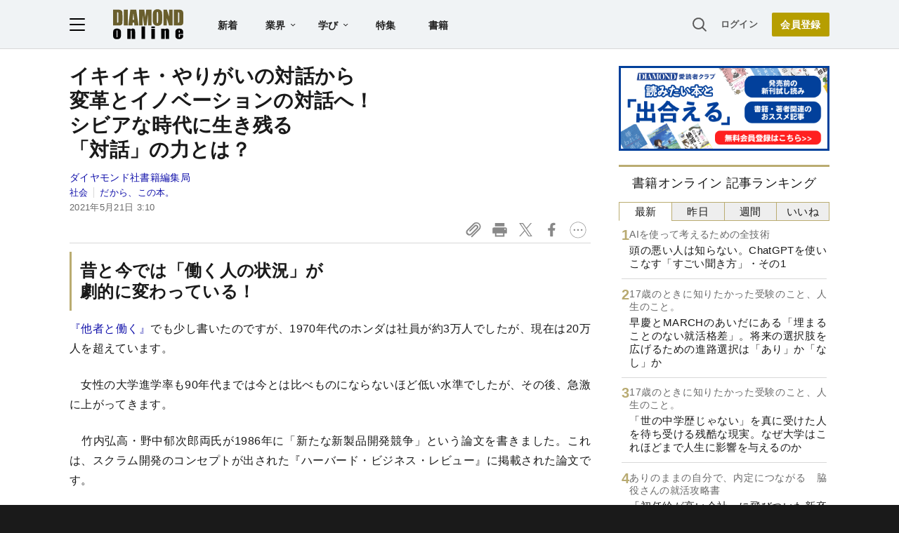

--- FILE ---
content_type: text/html; charset=utf-8
request_url: https://www.google.com/recaptcha/api2/aframe
body_size: 269
content:
<!DOCTYPE HTML><html><head><meta http-equiv="content-type" content="text/html; charset=UTF-8"></head><body><script nonce="xfS4MZTSoFCFXr4gXbB1Ww">/** Anti-fraud and anti-abuse applications only. See google.com/recaptcha */ try{var clients={'sodar':'https://pagead2.googlesyndication.com/pagead/sodar?'};window.addEventListener("message",function(a){try{if(a.source===window.parent){var b=JSON.parse(a.data);var c=clients[b['id']];if(c){var d=document.createElement('img');d.src=c+b['params']+'&rc='+(localStorage.getItem("rc::a")?sessionStorage.getItem("rc::b"):"");window.document.body.appendChild(d);sessionStorage.setItem("rc::e",parseInt(sessionStorage.getItem("rc::e")||0)+1);localStorage.setItem("rc::h",'1768396879139');}}}catch(b){}});window.parent.postMessage("_grecaptcha_ready", "*");}catch(b){}</script></body></html>

--- FILE ---
content_type: text/html; charset=utf-8
request_url: https://diamond.jp/list/static/load_content/ranking?data=sub-hourly_books5
body_size: 357
content:
<div class="list-box ranking">
  <a id="ranking-hourly/books-1" href="/articles/-/381248">
    <div class="item-text">
      <div class="sub category">AIを使って考えるための全技術</div>
      <div class="item-title">頭の悪い人は知らない。ChatGPTを使いこなす「すごい聞き方」・その1</div>
    </div>
  </a>
  <a id="ranking-hourly/books-2" href="/articles/-/381396">
    <div class="item-text">
      <div class="sub category">17歳のときに知りたかった受験のこと、人生のこと。</div>
      <div class="item-title">早慶とMARCHのあいだにある「埋まることのない就活格差」。将来の選択肢を広げるための進路選択は「あり」か「なし」か</div>
    </div>
  </a>
  <a id="ranking-hourly/books-3" href="/articles/-/381294">
    <div class="item-text">
      <div class="sub category">17歳のときに知りたかった受験のこと、人生のこと。</div>
      <div class="item-title">「世の中学歴じゃない」を真に受けた人を待ち受ける残酷な現実。なぜ大学はこれほどまで人生に影響を与えるのか</div>
    </div>
  </a>
  <a id="ranking-hourly/books-4" href="/articles/-/381385">
    <div class="item-text">
      <div class="sub category">ありのままの自分で、内定につながる　脇役さんの就活攻略書</div>
      <div class="item-title">「初任給が高い会社」に飛びついた新卒の3年後</div>
    </div>
  </a>
  <a id="ranking-hourly/books-5" href="/articles/-/381360">
    <div class="item-text">
      <div class="sub category">とっぱらう</div>
      <div class="item-title">「老後に孤立する人」と「幸せな人」の決定的な差とは？</div>
    </div>
  </a>
</div>


--- FILE ---
content_type: text/javascript
request_url: https://rumcdn.geoedge.be/7be43ed0-1399-41ac-8312-d295ab48dced/grumi.js
body_size: 58706
content:
var grumiInstance = window.grumiInstance || { q: [] };
(function createInstance (window, document, options = { shouldPostponeSample: false }) {
	!function r(i,o,a){function s(n,e){if(!o[n]){if(!i[n]){var t="function"==typeof require&&require;if(!e&&t)return t(n,!0);if(c)return c(n,!0);throw new Error("Cannot find module '"+n+"'")}e=o[n]={exports:{}};i[n][0].call(e.exports,function(e){var t=i[n][1][e];return s(t||e)},e,e.exports,r,i,o,a)}return o[n].exports}for(var c="function"==typeof require&&require,e=0;e<a.length;e++)s(a[e]);return s}({1:[function(e,t,n){var r=e("./config.js"),i=e("./utils.js");t.exports={didAmazonWin:function(e){var t=e.meta&&e.meta.adv,n=e.preWinningAmazonBid;return n&&(t=t,!i.isEmptyObj(r.amazonAdvIds)&&r.amazonAdvIds[t]||(t=e.tag,e=n.amzniid,t.includes("apstag.renderImp(")&&t.includes(e)))},setAmazonParametersToSession:function(e){var t=e.preWinningAmazonBid;e.pbAdId=void 0,e.hbCid=t.crid||"N/A",e.pbBidder=t.amznp,e.hbCpm=t.amznbid,e.hbVendor="A9",e.hbTag=!0}}},{"./config.js":5,"./utils.js":24}],2:[function(e,t,n){var l=e("./session"),r=e("./urlParser.js"),m=e("./utils.js"),i=e("./domUtils.js").isIframe,f=e("./htmlParser.js"),g=e("./blackList").match,h=e("./ajax.js").sendEvent,o=".amazon-adsystem.com",a="/dtb/admi",s="googleads.g.doubleclick.net",e="/pagead/",c=["/pagead/adfetch",e+"ads"],d=/<iframe[^>]*src=['"]https*:\/\/ads.\w+.criteo.com\/delivery\/r\/.+<\/iframe>/g,u={};var p={adsense:{type:"jsonp",callbackName:"a"+ +new Date,getJsUrl:function(e,t){return e.replace("output=html","output=json_html")+"&callback="+t},getHtml:function(e){e=e[m.keys(e)[0]];return e&&e._html_},shouldRender:function(e){var e=e[m.keys(e)[0]],t=e&&e._html_,n=e&&e._snippet_,e=e&&e._empty_;return n&&t||e&&t}},amazon:{type:"jsonp",callbackName:"apstag.renderImp",getJsUrl:function(e){return e.replace("/admi?","/admj?").replace("&ep=%7B%22ce%22%3A%221%22%7D","")},getHtml:function(e){return e.html},shouldRender:function(e){return e.html}},criteo:{type:"js",getJsHtml:function(e){var t,n=e.match(d);return n&&(t=(t=n[0].replace(/iframe/g,"script")).replace(/afr.php|display.aspx/g,"ajs.php")),e.replace(d,t)},shouldRender:function(e){return"loading"===e.readyState}}};function y(e){var t,n=e.url,e=e.html;return n&&((n=r.parse(n)).hostname===s&&-1<c.indexOf(n.pathname)&&(t="adsense"),-1<n.hostname.indexOf(o))&&-1<n.pathname.indexOf(a)&&(t="amazon"),(t=e&&e.match(d)?"criteo":t)||!1}function v(r,i,o,a){e=i,t=o;var e,t,n,s=function(){e.src=t,h({type:"adfetch-error",meta:JSON.stringify(l.meta)})},c=window,d=r.callbackName,u=function(e){var t,n=r.getHtml(e),e=(l.bustedUrl=o,l.bustedTag=n,r.shouldRender(e));t=n,(t=f.parse(t))&&t.querySelectorAll&&(t=m.map(t.querySelectorAll("[src], [href]"),function(e){return e.src||e.href}),m.find(t,function(e){return g(e).match}))&&h({type:"adfetch",meta:JSON.stringify(l.meta)}),!a(n)&&e?(t=n,"srcdoc"in(e=i)?e.srcdoc=t:((e=e.contentWindow.document).open(),e.write(t),e.close())):s()};for(d=d.split("."),n=0;n<d.length-1;n++)c[d[n]]={},c=c[d[n]];c[d[n]]=u;var u=r.getJsUrl(o,r.callbackName),p=document.createElement("script");p.src=u,p.onerror=s,p.onload=function(){h({type:"adfetch-loaded",meta:JSON.stringify(l.meta)})},document.scripts[0].parentNode.insertBefore(p,null)}t.exports={shouldBust:function(e){var t,n=e.iframe,r=e.url,e=e.html,r=(r&&n&&(t=i(n)&&!u[n.id]&&y({url:r}),u[n.id]=!0),y({html:e}));return t||r},bust:function(e){var t=e.iframe,n=e.url,r=e.html,i=e.doc,o=e.inspectHtml;return"jsonp"===(e=p[y(e)]).type?v(e,t,n,o):"js"===e.type?(t=i,n=r,i=(o=e).getJsHtml(n),l.bustedTag=n,!!o.shouldRender(t)&&(t.write(i),!0)):void 0},checkAndBustFriendlyAmazonFrame:function(e,t){(e=e.defaultView&&e.defaultView.frameElement&&e.defaultView.frameElement.id)&&e.startsWith("apstag")&&(l.bustedTag=t)}}},{"./ajax.js":3,"./blackList":4,"./domUtils.js":8,"./htmlParser.js":13,"./session":21,"./urlParser.js":23,"./utils.js":24}],3:[function(e,t,n){var i=e("./utils.js"),o=e("./config.js"),r=e("./session.js"),a=e("./domUtils.js"),s=e("./jsUtils.js"),c=e("./methodCombinators.js").before,d=e("./tagSelector.js").getTag,u=e("./constants.js"),e=e("./natives.js"),p=e.fetch,l=e.XMLHttpRequest,m=e.Request,f=e.TextEncoder,g=e.postMessage,h=[];function y(e,t){e(t)}function v(t=null){i.forEach(h,function(e){y(e,t)}),h.push=y}function b(e){return e.key=r.key,e.imp=e.imp||r.imp,e.c_ver=o.c_ver,e.w_ver=r.wver,e.w_type=r.wtype,e.b_ver=o.b_ver,e.ver=o.ver,e.loc=location.href,e.ref=document.referrer,e.sp=r.sp||"dfp",e.cust_imp=r.cust_imp,e.cust1=r.meta.cust1,e.cust2=r.meta.cust2,e.cust3=r.meta.cust3,e.caid=r.meta.caid,e.scriptId=r.scriptId,e.crossOrigin=!a.isSameOriginWin(top),e.debug=r.debug,"dfp"===r.sp&&(e.qid=r.meta.qid),e.cdn=o.cdn||void 0,o.accountType!==u.NET&&(e.cid=r.meta&&r.meta.cr||123456,e.li=r.meta.li,e.ord=r.meta.ord,e.ygIds=r.meta.ygIds),e.at=o.accountType.charAt(0),r.hbTag&&(e.hbTag=!0,e.hbVendor=r.hbVendor,e.hbCid=r.hbCid,e.hbAdId=r.pbAdId,e.hbBidder=r.pbBidder,e.hbCpm=r.hbCpm,e.hbCurrency=r.hbCurrency),"boolean"==typeof r.meta.isAfc&&(e.isAfc=r.meta.isAfc,e.isAmp=r.meta.isAmp),r.meta.hasOwnProperty("isEBDA")&&"%"!==r.meta.isEBDA.charAt(0)&&(e.isEBDA=r.meta.isEBDA),r.pimp&&"%_pimp%"!==r.pimp&&(e.pimp=r.pimp),void 0!==r.pl&&(e.preloaded=r.pl),e.site=r.site||a.getTopHostname(),e.site&&-1<e.site.indexOf("safeframe.googlesyndication.com")&&(e.site="safeframe.googlesyndication.com"),e.isc=r.isc,r.adt&&(e.adt=r.adt),r.isCXM&&(e.isCXM=!0),e.ts=+new Date,e.bdTs=o.bdTs,e}function w(t,n){var r=[],e=i.keys(t);return void 0===n&&(n={},i.forEach(e,function(e){void 0!==t[e]&&void 0===n[e]&&r.push(e+"="+encodeURIComponent(t[e]))})),r.join("&")}function E(e){e=i.removeCaspr(e),e=r.doubleWrapperInfo.isDoubleWrapper?i.removeWrapperXMP(e):e;return e=4e5<e.length?e.slice(0,4e5):e}function j(t){return function(){var e=arguments[0];return e.html&&(e.html=E(e.html)),e.tag&&(e.tag=E(e.tag)),t.apply(this,arguments)}}e=c(function(e){var t;e.hasOwnProperty("byRate")&&!e.byRate||(t=a.getAllUrlsFromAllWindows(),"sample"!==e.r&&"sample"!==e.bdmn&&t.push(e.r),e[r.isPAPI&&"imaj"!==r.sp?"vast_content":"tag"]=d(),e.urls=JSON.stringify(t),e.hc=r.hc,e.vastUrls=JSON.stringify(r.vastUrls),delete e.byRate)}),c=c(function(e){e.meta=JSON.stringify(r.meta),e.client_size=r.client_size});function O(e,t){var n=new l;n.open("POST",e),n.setRequestHeader("Content-type","application/x-www-form-urlencoded"),n.send(w(t))}function A(t,e){return o=e,new Promise(function(t,e){var n=(new f).encode(w(o)),r=new CompressionStream("gzip"),i=r.writable.getWriter();i.write(n),i.close(),new Response(r.readable).arrayBuffer().then(function(e){t(e)}).catch(e)}).then(function(e){e=new m(t,{method:"POST",body:e,mode:"no-cors",headers:{"Content-type":"application/x-www-form-urlencoded","Accept-Language":"gzip"}});p(e)});var o}function T(e,t){p&&window.CompressionStream?A(e,t).catch(function(){O(e,t)}):O(e,t)}function _(e,t){r.hasFrameApi&&!r.frameApi?g.call(r.targetWindow,{key:r.key,request:{url:e,data:t}},"*"):T(e,t)}r.frameApi&&r.targetWindow.addEventListener("message",function(e){var t=e.data;t.key===r.key&&t.request&&(T((t=t.request).url,t.data),e.stopImmediatePropagation())});var I,x={};function k(r){return function(n){h.push(function(e){if(e&&e(n),n=b(n),-1!==r.indexOf(o.reportEndpoint,r.length-o.reportEndpoint.length)){var t=r+w(n,{r:!0,html:!0,ts:!0});if(!0===x[t]&&!(n.rbu||n.is||3===n.rdType||n.et))return}x[t]=!0,_(r,n)})}}let S="https:",C=S+o.apiUrl+o.reportEndpoint;t.exports={sendInit:s.once(c(k(S+o.apiUrl+o.initEndpoint))),sendReport:e(j(k(S+o.apiUrl+o.reportEndpoint))),sendError:k(S+o.apiUrl+o.errEndpoint),sendDebug:k(S+o.apiUrl+o.dbgEndpoint),sendStats:k(S+o.apiUrl+(o.statsEndpoint||"stats")),sendEvent:(I=k(S+o.apiUrl+o.evEndpoint),function(e,t){var n=o.rates||{default:.004},t=t||n[e.type]||n.default;Math.random()<=t&&I(e)}),buildRbuReport:e(j(b)),sendRbuReport:_,processQueue:v,processQueueAndResetState:function(){h.push!==y&&v(),h=[]},setReportsEndPointAsFinished:function(){x[C]=!0},setReportsEndPointAsCleared:function(){delete x[C]}}},{"./config.js":5,"./constants.js":6,"./domUtils.js":8,"./jsUtils.js":14,"./methodCombinators.js":16,"./natives.js":17,"./session.js":21,"./tagSelector.js":22,"./utils.js":24}],4:[function(e,t,n){var d=e("./utils.js"),r=e("./config.js"),u=e("./urlParser.js"),i=r.domains,o=r.clkDomains,e=r.bidders,a=r.patterns.wildcards;var s,p={match:!1};function l(e,t,n){return{match:!0,bdmn:e,ver:t,bcid:n}}function m(e){return e.split("").reverse().join("")}function f(n,e){var t,r;return-1<e.indexOf("*")?(t=e.split("*"),r=-1,d.every(t,function(e){var e=n.indexOf(e,r+1),t=r<e;return r=e,t})):-1<n.indexOf(e)}function g(e,t,n){return d.find(e,t)||d.find(e,n)}function h(e){return e&&"1"===e.charAt(0)}function c(c){return function(e){var n,r,i,e=u.parse(e),t=e&&e.hostname,o=e&&[e.pathname,e.search,e.hash].join("");if(t){t=[t].concat((e=(e=t).split("."),d.fluent(e).map(function(e,t,n){return n.shift(),n.join(".")}).val())),e=d.map(t,m),t=d.filter(e,function(e){return void 0!==c[e]});if(t&&t.length){if(e=d.find(t,function(e){return"string"==typeof c[e]}))return l(m(e),c[e]);var a=d.filter(t,function(e){return"object"==typeof c[e]}),s=d.map(a,function(e){return c[e]}),e=d.find(s,function(t,e){return r=g(d.keys(t),function(e){return f(o,e)&&h(t[e])},function(e){return f(o,e)}),n=m(a[e]),""===r&&(e=s[e],i=l(n,e[r])),r});if(e)return l(n,e[r],r);if(i)return i}}return p}}function y(e){e=e.substring(2).split("$");return d.map(e,function(e){return e.split(":")[0]})}t.exports={match:function(e,t){var n=c(i);return t&&"IFRAME"===t.toUpperCase()&&(t=c(o)(e)).match?(t.rdType=2,t):n(e)},matchHB:(s=c(e),function(e){var e=e.split(":"),t=e[0],e=e[1],e="https://"+m(t+".com")+"/"+e,e=s(e);return e.match&&(e.bdmn=t),e}),matchAgainst:c,matchPattern:function(t){var e=g(d.keys(a),function(e){return f(t,e)&&h(a[e])},function(e){return f(t,e)});return e?l("pattern",a[e],e):p},isBlocking:h,getTriggerTypes:y,removeTriggerType:function(e,t){var n,r=(i=y(e.ver)).includes(t),i=1<i.length;return r?i?(e.ver=(n=t,(r=e.ver).length<2||"0"!==r[0]&&"1"!==r[0]||"#"!==r[1]||(i=r.substring(0,2),1===(t=r.substring(2).split("$")).length)?r:0===(r=t.filter(function(e){var t=e.indexOf(":");return-1===t||e.substring(0,t)!==n})).length?i.slice(0,-1):i+r.join("$")),e):p:e}}},{"./config.js":5,"./urlParser.js":23,"./utils.js":24}],5:[function(e,t,n){t.exports={"ver":"0.1","b_ver":"0.5.475","blocking":true,"rbu":0,"silentRbu":0,"signableHosts":[],"onRbu":1,"samplePercent":0,"debug":true,"accountType":"publisher","impSampleRate":0.007,"statRate":0.05,"apiUrl":"//gw.geoedge.be/api/","initEndpoint":"init","reportEndpoint":"report","statsEndpoint":"stats","errEndpoint":"error","dbgEndpoint":"debug","evEndpoint":"event","filteredAdvertisersEndpoint":"v1/config/filtered-advertisers","rdrBlock":true,"ipUrl":"//rumcdn.geoedge.be/grumi-ip.js","altTags":[],"hostFilter":[],"maxHtmlSize":0.4,"reporting":true,"advs":{},"creativeWhitelist":{},"heavyAd":false,"cdn":"cloudfront","domains":{"ten.tnorfduolc.64pgc8xmtcuu1d":"1#1:64247","moc.a1sm.ndc":"1#1:64247","ofni.htaprider.rtluv-og":"1#1:64247","moc.btrosdaeuh.4v-tsaesu-btr":"1#1:64247","moc.kitmaj.sj":"1#1:64247","moc.yivolog":"1#1:64247","zyx.vdaelacs.rkcrt":"1#1:64247","moc.01023apfer":"1#1:64247","moc.isakebmuinumula":"1#1:64247","pot.hwyickjpgs":"1#1:64247","moc.psd-ipsni.i":"1#1:64247","moc.efilivaun.ku":"1#1:64247","moc.zylgylbea":"1#1:64247","enilno.potyalspalc":"1#1:64247","ofni.htaprider.3su-og":"1#1:64247","moc.6ndcmb.ndc":"1#1:64247","ten.hcetiaor.gnikcart":"1#1:64247","moc.amenrobsu.sj":"1#1:64247","dlrow.86680-etilx1":"1#1:64247","ppa.yfilten.c8a8b9c0-60442121106202-taigalp-eralfduolc":"1#1:64247","ten.swodniw.eroc.bew.31z.3oeg8isu2110gninrawsuriv":"1#1:64247","ppa.yfilten.14ada7ab-21135121106202-taigalp-eralfduolc":"1#1:64247","moc.weivoruenym":"1#1:64247","tser.snartordyh":"1#1:64247","moc.2i6rft":"1#1:64247","moc.pivmoorkoob":"1#1:64247","ppa.yfilten.a19b3ad0-34155131106202-taigalp-eralfduolc":"1#1:64247","ten.tseb-si.emohoeg":"1#1:64247","ten.swodniw.eroc.bew.31z.ioascd4x42sewasacm":"1#1:64247","moc.buh-gnikniht-raelc":"1#1:64247","ten.swodniw.eroc.bew.31z.tppwk8tlb2116202egassem":"1#1:64247","pohs.tfarcevres":"1#1:64247","evil.oaoaerp":"1#1:64247","ten.swodniw.eroc.bew.31z.62n2hasu2110gninrawsuriv":"1#1:64247","moc.resworb-gva.2b":"1#1:64247","tser.gnuirlavac":"1#1:64247","moc.ivjipadj":"1#1:64247","moc.wthsvfgk":"1#1:64247","tser.hggevalats":"1#1:64247","niw.h62ocnip.www":"1#1:64247","ppa.yfilten.dc4a454f-10902131106202-taigalp-eralfduolc":"1#1:64247","oi.bew24.emohoeg":"1#1:64247","ten.noissucsidym.egnalos":"1#1:64247","moc.selpatsannes":"1#1:64247","moc.orcenkalah":"1#1:64247","etis.dnofzzub":"1#1:64247","ppa.yfilten.f71bb1d4-35735121106202-taigalp-eralfduolc":"1#1:64247","moc.enoaidemtnetnoc":"1#1:64247","pohs.seanjyov":"1#1:64247","moc.agoynapramas":"1#1:64247","ppa.naecolatigidno.m4doy-ppa-supotco":"1#1:64247","ppa.naecolatigidno.ojekw-3-ppa-elahw":"1#1:64247","moc.enilnoegrusyliadym.21":"1#1:64247","orp.aknillacir":"1#1:64247","moc.anyrkelc":"1#1:64247","ppa.yfilten.2ce522-seiknoc-mraw--f17995948f8362ed6c836696":"1#1:64247","ppa.yfilten.2ce522-seiknoc-mraw--4e17f87c63023bcb02946696":"1#1:64247","enilno.retlehsniarb":"1#1:64247","moc.ppaukoreh.a3b8e5a31a3f-ediug-etiblaem":"1#1:64247","moc.msilatipac-latipac":"1#1:64247","ppa.yfilten.15ae0adb-51123121106202-taigalp-eralfduolc":"1#1:64247","moc.enozyfidolem":"1#1:64247","ten.swodniw.eroc.bew.31z.lbia41su2110gninrawsuriv":"1#1:64247","ten.swodniw.eroc.bew.31z.sawt1dsu2110gninrawsuriv":"1#1:64247","moc.melcovon":"1#1:64247","ten.dferuza.10z.2ejbhc8b0e0c3eaf-7b007008x0rorre":"1#1:64247","ppa.yfilten.175a2edb-24741131106202-taigalp-eralfduolc":"1#1:64247","moc.ngerphcsea":"1#1:64247","enilno.noillawe.www":"1#1:64247","moc.gusek.olhserf":"1#1:64247","ppa.yfilten.7783f59c-12213121106202-taigalp-eralfduolc":"1#1:64247","gro.uoysekil.olhserf":"1#1:64247","oi.bew24.dnaloce":"1#1:64247","ten.swodniw.eroc.bew.31z.u4zq35a5a2116202607ofni":"1#1:64247","moc.tupnitsuahxe":"1#1:64247","moc.emitxifinnit":"1#1:64247","moc.f873pt":"1#1:64247","tser.isnesusnon":"1#1:64247","enilno.iruyyromem":"1#1:64247","ppa.yfilten.2ce522-seiknoc-mraw--1c930e57fa7cfcc8cd966696":"1#1:64247","zib.smailliwliag.www":"1#1:64247","uci.myrof":"1#1:64247","su.thgisni-cilbup.www":"1#1:64247","moc.enneivoram":"1#1:64247","ppa.yfilten.ab32e741-95013121106202-taigalp-eralfduolc":"1#1:64247","moc.ksatbewydaer.apl":"1#1:64247","etis.skcirtsuinegssenllew.www":"1#1:64247","moc.ppaukoreh.616fd43453db-snedragemirparret":"1#1:64247","moc.edittfard-bew.apl":"1#1:64247","ppa.naecolatigidno.ps6oh-ppa-llehsaes":"1#1:64247","enilno.evrestrofmoc":"1#1:64247","ten.swodniw.eroc.bew.31z.k52nfsvta3116202egassem":"1#1:64247","zd.aw-epuh":"1#1:64247","ten.swodniw.eroc.bew.31z.i3tj7c98a3116202egassem":"1#1:64247","moc.elas-seohsscisa.www":"1#1:64247","moc.ppaukoreh.609fad67c309-edamroliat":"1#1:64247","moc.wolfthgisnidaer.apl":"1#1:64247","moc.gnifrus-tsaf":"1#1:64247","zyx.niamodniw":"1#1:64247","aidem.irt.tsaesu-btr":"1#1:64247","moc.aidemlatigidytiliga.4v-ue-btr":"1#1:64247","knil.ppa.t2xk":"1#1:64247","moc.shcetil.sj":"1#1:64247","pot.epopgwpecpuc":"1#1:64247","moc.btr-mueda.rekcart":"1#1:64247","moc.esecivrestlob.gnikcart":"1#1:64247","moc.isakebmuinumula.sj":"1#1:64247","ten.tnorfduolc.a7ftfuq9zux42d":"1#1:64247","pot.063htapecart":"1#1:64247","au.777":"1#1:64247","zyx.5xi":"1#1:64247","moc.yivolog.sj":"1#1:64247","moc.tvulpy.www":"1#1:64247","pot.wklxnjztxjcn":"1#1:64247","ten.swodniw.eroc.bew.41z.nltvkkwyfnjztowmwfor4202":"1#1:64247","erots.pohs52raeywen":"1#1:64247","pohs.slootrebbewdetroppus":"1#1:64247","uci.noitomhtap":"1#1:64247","tser.menicmreps":"1#1:64247","orp.ficularpos":"1#1:64247","moc.risiohcedspmet":"1#1:64247","ppa.yfilten.2ce522-seiknoc-mraw--c08e30e65b14204d22436696":"1#1:64247","ppa.yfilten.dbc94908-43722131106202-taigalp-eralfduolc":"1#1:64247","enilno.mutcnasniarb":"1#1:64247","zyx.lawardhtiw-latipac":"1#1:64247","moc.sekalfpus":"1#1:64247","moc.ppaukoreh.dc2b8a0604fb-ediug-hsidepicer":"1#1:64247","ppa.lecrev.net-popsoi":"1#1:64247","moc.dmcksa":"1#1:64247","ppa.yfilten.f760d792-54135121106202-taigalp-eralfduolc":"1#1:64247","ppa.yfilten.e7f1851c-53735121106202-taigalp-eralfduolc":"1#1:64247","moc.xmaerts-ngised.apl":"1#1:64247","orp.cpmacarirt":"1#1:64247","niw.u82ocnip.www":"1#1:64247","moc.pmalcthgirb":"1#1:64247","moc.ppaukoreh.31e777509623-ediug-doofkooc":"1#1:64247","pot.vluggojulhfi":"1#1:64247","ni.oc.setagtcennoc.gonopa37ccbuh02dhj5d":"1#1:64247","moc.tseretni-hsac":"1#1:64247","zyx.stessaetaidemmi":"1#1:64247","moc.natsikapkivlim.tahesamib":"1#1:64247","moc.labolgsrok":"1#1:64247","ppa.yfilten.e5da64d0-72031121106202-taigalp-eralfduolc":"1#1:64247","moc.troserepacsednarg":"1#1:64247","ppa.yfilten.72644292-74222121106202-taigalp-eralfduolc":"1#1:64247","ppa.yfilten.3ec4866c-22422121106202-taigalp-eralfduolc":"1#1:64247","moc.steltuotercnsrairotciv.www":"1#1:64247","moc.ylkrapshcaer":"1#1:64247","uci.yhtapesir":"1#1:64247","moc.msinom-latipac":"1#1:64247","moc.gusek.emohoeg":"1#1:64247","su.oidram.ld":"1#1:64247","moc.ppaukoreh.43faa30b5391-sediug-epicerlaem":"1#1:64247","moc.xepuorggnitekram.apl":"1#1:64247","moc.topslarutaneurt.t":"1#1:64247","ten.swodniw.eroc.bew.41z.kejnxicrmubeqmunvubv9102":"1#1:64247","moc.iasthgksnitekram.4bg":"1#1:64247","ten.swodniw.eroc.bew.31z.glw23zsu2110gninrawsuriv":"1#1:64247","tser.buserisore":"1#1:64247","orp.icciprosid":"1#1:64247","ofni.sinoravleq":"1#1:64247","ppa.yfilten.8ceab90f-10323131106202-taigalp-eralfduolc":"1#1:64247","moc.segaw-latipac":"1#1:64247","ten.swodniw.eroc.bew.41z.ivcsvstueryrmroxsnyq5202":"1#1:64247","pot.yviamd":"1#1:64247","evil.kuytirucessecivrescp":"1#1:64247","ten.swodniw.eroc.bew.31z.zkgxsssu2110gninrawsuriv":"1#1:64247","moc.yalpniroy":"1#1:64247","ten.swodniw.eroc.bew.31z.c488yisu2110gninrawsuriv":"1#1:64247","ten.swodniw.eroc.bew.31z.kgwhkasu2110gninrawsuriv":"1#1:64247","pot.gnkgilruywhr":"1#1:64247","ten.swodniw.eroc.bew.31z.3rorresoinajht21":"1#1:64247","enilno.izilufumivapem":"1#1:64247","enilno.drgnmdfs":"1#1:64247","ur.46lavirp":"1#1:64247","zyx.tnirovad":"1#1:64247","tser.igairmirid":"1#1:64247","tser.dnecsicnun":"1#1:64247","su.weiverredisn":"1#1:64247","orp.ilbusmogra":"1#1:64247","niw.c07ocnip.www":"1#1:64247","gro.reggolbi.egnalos":"1#1:64247","pohs.vucadu":"1#1:64247","sbs.uxedomu":"1#1:64247","su.tsegiddnert.www":"1#1:64247","moc.slaedrscrairotciv.www":"1#1:64247","moc.eguagesiwbew.apl":"1#1:64247","moc.ezauw.airolek":"1#1:64247","ved.segap.itc-2zd.ab97abb4":"1#1:64247","moc.namgnilliwehtfohtlaeh.oib":"1#1:64247","etis.xirublac":"1#1:64247","tser.sasidlitra":"1#1:64247","tser.esmihebtuo":"1#1:64247","orp.unlacktasnu":"1#1:64247","pohs.pohsegaggul":"1#1:64247","cc.01hshcirteneg58.www":"1#1:64247","moc.kaepenirolef":"1#1:64247","pleh.edart-sunob.xjcht":"1#1:64247","moc.ppaukoreh.7d368920db6b-79868-wodaem-mraw":"1#1:64247","moc.uroferacotua":"1#1:64247","moc.rdrlx.og":"1#1:64247","moc.xugem-tolih.3rt":"1#1:64247","moc.dlohebgniwollof.doc.7":"1#1:64247","oi.vdarda.ipa":"1#1:64247","moc.gnidemdevlohp":"1#1:64247","ten.notkcilc":"1#1:64247","enilno.dnimlacigol.4v-tsaesu-btr":"1#1:64247","oi.citamdib.611sda":"1#1:64247","enilno.artluromma":"1#1:64247","enilno.nerbslogni":"1#1:64247","moc.xitun-relov.a":"1#1:64247","moc.gatbm":"1#1:64247","moc.setailiffa-xetrebil.og":"1#1:64247","pot.xxfbptmqjz":"1#1:64247","moc.sr1m":"1#1:64247","moc.daeha-tseb":"1#1:64247","ten.swodniw.eroc.bew.31z.hajy8psu2110gninrawsuriv":"1#1:64247","ten.swodniw.eroc.bew.31z.cm7bi4su2110gninrawsuriv":"1#1:64247","moc.buhzzubydaer.apl":"1#1:64247","ni.oc.yfirevnamuh.gqh4k937ccbuhoqroi5d":"1#1:64247","moc.buhesruok":"1#1:64247","moc.olihtxevanro":"1#1:64247","tser.otsibsacni":"1#1:64247","ppa.yfilten.289bd9fa-32420131106202-taigalp-eralfduolc":"1#1:64247","ten.hlatot.egnalos":"1#1:64247","ppa.naecolatigidno.wu9pt-2-ppa-krahs":"1#1:64247","latigid.ia-mroftalp":"1#1:64247","evil.kuderucesecivrescp":"1#1:64247","ppa.yfilten.8d6ec368-52633121106202-taigalp-eralfduolc":"1#1:64247","ten.swodniw.eroc.bew.31z.yradnoces-8110213033e3033e3033e":"1#1:64247","ten.swodniw.eroc.bew.31z.klso7so6b2116202egassem":"1#1:64247","ten.swodniw.eroc.bolb.b4e5efbe76ea":"1#1:64247","tser.uparcgidom":"1#1:64247","tser.orroctamil":"1#1:64247","tser.rotnihport":"1#1:64247","niw.y94ocnip.www":"1#1:64247","moc.manonsopxe":"1#1:64247","ecaps.eytsxonreip":"1#1:64247","gro.etisehcin.emohoeg":"1#1:64247","ten.swodniw.eroc.bew.31z.5110313033e3033e3033e":"1#1:64247","pohs.kaerbvaretten":"1#1:64247","ppa.yfilten.28225052-55522121106202-taigalp-eralfduolc":"1#1:64247","moc.mgitstearp":"1#1:64247","ten.swodniw.eroc.bew.31z.1rorresoinajht21":"1#1:64247","ten.swodniw.eroc.bew.31z.urewaeus":"1#1:64247","zn.oc.sreirracenryb":"1#1:64247","pot.przmlxrswpe":"1#1:64247","pot.cy4s58s0":"1#1:64247","ppa.yfilten.c3795ef3-45245131106202-taigalp-eralfduolc":"1#1:64247","ten.noissucsidym.emohoeg":"1#1:64247","ten.swodniw.eroc.bew.31z.yradnoces-9110313033e3033e3033e":"1#1:64247","ten.swodniw.eroc.bew.31z.ltyoy8su3110gninrawsuriv":"1#1:64247","kcilc.seuleduk.su":"1#1:64247","kcilc.aazilocef.ue":"1#1:64247","moc.bmhgwkitte":"1#1:64247","moc.exwolfngised.apl":"1#1:64247","moc.cjhrw1":"1#1:64247","moc.etisregnitsoh.820183-sibi-neerg":"1#1:64247","evil.draugniamodcp":"1#1:64247","ten.swodniw.eroc.bew.31z.r00gdxm7a2116202607ofni":"1#1:64247","moc.ytilibomnegalloc":"1#1:64247","ppa.yfilten.2ce522-seiknoc-mraw--ad371d463ed6092667146696":"1#1:64247","duolc.ihanekuhcedlid":"1#1:64247","pot.4744awgniqoaix":"1#1:64247","pohs.gfhyt6":"1#1:64247","moc.sannurhsak":"1#1:64247","gro.uoysekil.dnaloce":"1#1:64247","ppa.yfilten.19037ee2-32613121106202-taigalp-eralfduolc":"1#1:64247","enilno.odarebil-odlas":"1#1:64247","moc.wonrrohcnabew.apl":"1#1:64247","gro.buhlatipacemocni":"1#1:64247","ten.swodniw.eroc.bew.91z.rocedoriretnishuyksjhsam":"1#1:64247","moc.ppaukoreh.8c76b7200830-80182-eirye-dedraug":"1#1:64247","evil.tnatsnilawenercp":"1#1:64247","ppa.yfilten.5ef1e9-izadnam-etilop":"1#1:64247","orp.ukicivgurid":"1#1:64247","em.gssm.4a0l71n":"1#1:64247","tser.erracitnom":"1#1:64247","gro.draob-ym.egnalos":"1#1:64247","uoyc.41swenyraunaj":"1#1:64247","etis.oimerpetagser":"1#1:64247","moc.ycnegabuheetisgolb.apl":"1#1:64247","ten.swodniw.eroc.bew.31z.yradnoces-4110213033e3033e3033e":"1#1:64247","moc.gusek.onaimol":"1#1:64247","uoyc.31swenyraunaj":"1#1:64247","tser.oetemilpma":"1#1:64247","aidem.popedaepeb":"1#1:64247","ppa.yfilten.e6ede7f3-51531131106202-taigalp-eralfduolc":"1#1:64247","enilno.nniocpyrc":"1#1:64247","ten.swodniw.eroc.bew.31z.i0lhvznra3116202egassem":"1#1:64247","moc.won-stifenebym":"1#1:64247","moc.deloac":"1#1:64247","moc.hsilbupdagnitekram":"1#1:64247","moc.ur.kculagem":"1#1:64247","moc.esufdib-sda.b-rekcart":"1#1:64247","moc.erotsyalpmlap.2ndc":"1#1:64247","moc.ecnatsissaefilyhtlaeh":"1#1:64247","moc.lairteerflla.2v":"1#1:64247","moc.qqniamodniamod":"1#1:64247","moc.lessuoreicul":"1#1:64247","kcilc.wollexip":"1#1:64247","orp.ihsafrocca":"1#1:64247","pot.oaazavpifplt":"1#1:64247","pohs.utlobv":"1#1:64247","ten.swodniw.eroc.bew.31z.9110213033e3033e3033e":"1#1:64247","ten.swodniw.eroc.bew.31z.4rorresoinajht21":"1#1:64247","moc.2x6m1h":"1#1:64247","duolc.duolchcetog":"1#1:64247","kcilc.dnuosepahs":"1#1:64247","enilno.isewtywen":"1#1:64247","moc.oxenrul":"1#1:64247","ppa.yfilten.be1854fd-05120131106202-taigalp-eralfduolc":"1#1:64247","ppa.naecolatigidno.9btzl-ppa-laroc":"1#1:64247","moc.yliad-gnikniht-nredom":"1#1:64247","moc.sezirpdnastfigeerf":"1#1:64247","ppa.yfilten.2ef497f2-75631121106202-taigalp-eralfduolc":"1#1:64247","ppa.yfilten.5137c627-11435121106202-taigalp-eralfduolc":"1#1:64247","ten.swodniw.eroc.bew.31z.5zm09usu2110gninrawsuriv":"1#1:64247","moc.eguagesiwbew":"1#1:64247","ten.swodniw.eroc.bew.31z.d2eulosu2110gninrawsuriv":"1#1:64247","ten.swodniw.eroc.bew.31z.xhkxd5su2110gninrawsuriv":"1#1:64247","sbs.sx37fk.www":"1#1:64247","xm.ogtols":"1#1:64247","pohs.vabewdenifer":"1#1:64247","tser.etniwlumuc":"1#1:64247","ppa.yfilten.72c950bd-32802131106202-taigalp-eralfduolc":"1#1:64247","moc.ppaukoreh.4be8b0e90c78-90557-rot-eneres":"1#1:64247","ni.oc.yfirevnamuh.07dg6a37ccbuh0vc7j5d":"1#1:64247","ppa.yfilten.263155ab-00356131106202-taigalp-eralfduolc":"1#1:64247","ppa.yfilten.33f92a76-93746131106202-taigalp-eralfduolc":"1#1:64247","gro.etisehcin.egnalos":"1#1:64247","moc.ue-semagekib.sda":"1#1:64247","gro.draob-ym.olhserf":"1#1:64247","ppa.yfilten.a0d5c6b7-63522121106202-taigalp-eralfduolc":"1#1:64247","moc.scitylana-tessa-dnecsa":"1#1:64247","pot.znorqwguqj":"1#1:64247","moc.osehtanrovilu":"1#1:64247","moc.enilnoegrusyliadym.31":"1#1:64247","moc.llevartlevart":"1#1:64247","tser.berifatsir":"1#1:64247","ppa.naecolatigidno.qt9tj-ppa-nihplod":"1#1:64247","moc.gusek.egnalos":"1#1:64247","pot.hmiqwm":"1#1:64247","moc.iasthgksnitekram.3bg":"1#1:64247","moc.wonlortnocniehcin":"1#1:64247","ppa.naecolatigidno.ulhch-ppa-hsifdlog":"1#1:64247","moc.sthgiltroperdaer.apl":"1#1:64247","moc.xirtamswenortem":"1#1:64247","moc.cnazaktrams":"1#1:64247","moc.noyrrackleahcim":"1#1:64247","uci.htworghtap":"1#1:64247","moc.latipac-yawnif":"1#1:64247","enilno.tnerooad":"1#1:64247","ten.swodniw.eroc.bew.31z.jku8w34ecdfsoselppa":"1#1:64247","ten.swodniw.eroc.bew.31z.sqh71bsu2110gninrawsuriv":"1#1:64247","pot.5589713242x":"1#1:64247","ppa.naecolatigidno.o35s3-ppa-notknalp":"1#1:64247","tser.urgidpsoed":"1#1:64247","wp.yartnadrev.zn":"1#1:64247","moc.sdareddib.4v-lmx":"1#1:64247","ten.swodniw.eroc.bew.31z.yradnoces-6110313033e3033e3033e":"1#1:64247","enilno.balavonyromem":"1#1:64247","moc.golb-drawrofbew.apl":"1#1:64247","moc.seralfesrev":"1#1:64247","moc.epocsbewdaaer.apl":"1#1:64247","su.weiverredisn.www":"1#1:64247","etis.rewarelbmutikira":"1#1:64247","ten.swodniw.eroc.bew.31z.adymoksu2110gninrawsuriv":"1#1:64247","ten.swodniw.eroc.bew.31z.yradnoces-6110213033e3033e3033e":"1#1:64247","ten.swodniw.eroc.bew.31z.jip4nxsu2110gninrawsuriv":"1#1:64247","ten.swodniw.eroc.bew.31z.scrvwesu2110gninrawsuriv":"1#1:64247","moc.edittfard-bew":"1#1:64247","pot.szylcwqaqidb":"1#1:64247","moc.iasthgksnitekram.7ua":"1#1:64247","moc.tnegaecnarusniva":"1#1:64247","tser.apmiroinma":"1#1:64247","tser.raccartnap":"1#1:64247","orp.ognilnolbo":"1#1:64247","moc.ppaukoreh.a192c5dcd124-esuohneergegatireh":"1#1:64247","etis.acadukak.www":"1#1:64247","pot.makxdrnszqdk":"1#1:64247","scip.stolspivzk":"1#1:64247","moc.36429apfer":"1#1:64247","ppa.naecolatigidno.vsflj-ppa-supotco":"1#1:64247","moc.ssolteiwotek":"1#1:64247","moc.loopewgfjaof.rebmarv":"1#1:64247","moc.evawreviri":"1#1:64247","ur.trcpcsd.rc":"1#1:64247","moc.aidemlatigidytiliga.tsaesu-btr":"1#1:64247","ten.moderoberomon":"1#1:64247","moc.kcaskcurazile":"1#1:64247","moc.321eunevahcnif":"1#1:64247","moc.yawa-em-llor":"1#1:64247","enilno.xamnaelcorp.gs":"1#1:64247","gro.senildaehhtlaeh":"1#1:64247","evil.sllawnajortitna":"1#1:64247","evil.eciovamzalp":"1#1:64247","moc.noisufsbup-sda.b-rekcart":"1#1:64247","moc.3ta3rg-os":"1#1:64247","moc.jkgzlxg.sj":"1#1:64247","ppa.yfilten.bba8d596-50135121106202-taigalp-eralfduolc":"1#1:64247","ten.swodniw.eroc.bew.31z.2rorresoinajht21":"1#1:64247","ten.swodniw.eroc.bolb.jatdtzevucpxxnimoafz1008":"1#1:64247","moc.ebivenaz":"1#1:64247","ur.mvart-elsop-ayicatilibaer":"1#1:64247","retnec.issotitnon":"1#1:64247","ppa.yfilten.abb5ae7d-23731121106202-taigalp-eralfduolc":"1#1:64247","moc.ezauw.dnaloce":"1#1:64247","kcilc.aaxen":"1#1:64247","ppa.yfilten.70d33e41-32722121106202-taigalp-eralfduolc":"1#1:64247","moc.ezauw.olhserf":"1#1:64247","moc.tnetnoclatropnuf":"1#1:64247","moc.stsilnosirapmoc":"1#1:64247","enilno.yromemtaerg":"1#1:64247","moc.topslarutaneurt":"1#1:64247","zyx.3388wen.www":"1#1:64247","tser.elbagticov":"1#1:64247","gro.reggolbi.emohoeg":"1#1:64247","moc.gnicnanif-hsac":"1#1:64247","ppa.naecolatigidno.556qi-ppa-elahw":"1#1:64247","ppa.yfilten.35be5269-75604121106202-taigalp-eralfduolc":"1#1:64247","aidem.torcamarec":"1#1:64247","moc.latrophcetegdirb.gtno0a37ccbuh8q52j5d":"1#1:64247","zyx.erusaert-latipac":"1#1:64247","zyx.43ntrodje":"1#1:64247","ppa.yfilten.f931dd81-80833131106202-taigalp-eralfduolc":"1#1:64247","moc.ppaukoreh.0be89969772c-esuohnedraglairepmi":"1#1:64247","ten.swodniw.eroc.bew.31z.9110313033e3033e3033e":"1#1:64247","moc.elasytuaeblsy.www":"1#1:64247","moc.ycsinnet":"1#1:64247","moc.sdnuf-gnitidua":"1#1:64247","ppa.yfilten.133349ce-72222121106202-taigalp-eralfduolc":"1#1:64247","ppa.yfilten.9cb4b3ff-53122121106202-taigalp-eralfduolc":"1#1:64247","ppa.yfilten.19a755-sioravab-liuqnart":"1#1:64247","moc.ftkjw1":"1#1:64247","moc.zzubplup":"1#1:64247","zzub.ywensytnas":"1#1:64247","moc.yrusaert-hsac":"1#1:64247","ppa.yfilten.3e49096d-62431121106202-taigalp-eralfduolc":"1#1:64247","ppa.yfilten.ecf3ce8e-55113121106202-taigalp-eralfduolc":"1#1:64247","ten.swodniw.eroc.bew.31z.q7waggsu2110gninrawsuriv":"1#1:64247","moc.nfbm2w7g":"1#1:64247","ppa.yfilten.c6cc2f83-54819031106202-taigalp-eralfduolc":"1#1:64247","ppa.yfilten.260151ce-24830131106202-taigalp-eralfduolc":"1#1:64247","ppa.yfilten.a644a8bd-10603131106202-taigalp-eralfduolc":"1#1:64247","enilno.wonytitnedilatigid.z55o":"1#1:64247","ppa.naecolatigidno.45vfp-ppa-yargnits":"1#1:64247","ni.oc.yfirevnamuh.0nnjsa37ccbuh808jj5d":"1#1:64247","evil.kuseitirucessecivrescp":"1#1:64247","evil.nanaerp":"1#1:64247","ur.ebutsatnir":"1#1:64247","moc.sthgiltroperdaer":"1#1:64247","tif.ngisedybycavirp.fut":"1#1:64247","moc.seohsdnascisa.www":"1#1:64247","moc.3pnb":"1#1:64247","moc.psd-ipsni.su":"1#1:64247","ten.dferuza.10z.2eybzhxerhgbjgca-rle":"1#1:64247","moc.xmznel.2s":"1#1:64247","moc.gnifrus-tsaf.psd":"1#1:64247","ten.etaberteg.c8ix4":"1#1:64247","moc.as.krapsykcul":"1#1:64247","moc.yniatnuoc":"1#1:64247","ofni.htaprider.2ue-og":"1#1:64247","moc.pulod-nesiw.3rt":"1#1:64247","ecaps.zkzr24vbli":"1#1:64247","ofni.htaprider.capa-og":"1#1:64247","ved.segap.avatrekcolbda":"1#1:64247","ur.potyalspalc":"1#1:64247","su.mroftalpda.ffrt":"1#1:64247","pot.ztundqqumc":"1#1:64247","moc.krowtenplehtifeneb":"1#1:64247","moc.krowten-xulfneddih":"1#1:64247","ofni.htaprider.4su-og":"1#1:64247","moc.rehtaefmucoldnuoh":"1#1:64247","ten.swodniw.eroc.bew.31z.afeogasu2110gninrawsuriv":"1#1:64247","etis.2eesew.v2yl":"1#1:64247","moc.wcpcotfard":"1#1:64247","tser.peehsollif":"1#1:64247","moc.4p4lft":"1#1:64247","moc.ppaukoreh.12a0522ab209-ediug-doofetsat":"1#1:64247","moc.ktnikaerbon":"1#1:64247","ac.ereugigepolenep":"1#1:64247","pot.7wula8uo":"1#1:64247","pohs.gnisolcegaggul":"1#1:64247","moc.verremusnoc":"1#1:64247","ppa.yfilten.46e72413-30731121106202-taigalp-eralfduolc":"1#1:64247","ppa.yfilten.10fa14fc-94731121106202-taigalp-eralfduolc":"1#1:64247","ppa.yfilten.76a8651f-44635121106202-taigalp-eralfduolc":"1#1:64247","ten.swodniw.eroc.bew.31z.tixlmvsu2110gninrawsuriv":"1#1:64247","wp.yartnadrev.ac":"1#1:64247","su.yliadremusnoc":"1#1:64247","tser.erosearuts":"1#1:64247","tser.hpatsltbus":"1#1:64247","moc.sseldnuobnivilmi.yrt":"1#1:64247","niw.q85ocnip.www":"1#1:64247","gro.iyowedi":"1#1:64247","moc.eladnaavirref":"1#1:64247","moc.otnegraoslup":"1#1:64247","moc.lecxesucof":"1#1:64247","enilno.ediuggnivil":"1#1:64247","ten.bulcrjk":"1#1:64247","ten.swodniw.eroc.bew.31z.v2pffgsu2110gninrawsuriv":"1#1:64247","zn.oc.sreirracenryb.www":"1#1:64247","tser.repapnocir":"1#1:64247","etis.krez-regnub-brek":"1#1:64247","moc.ooom.ladnessnvblk":"1#1:64247","enilno.xoverec":"1#1:64247","ten.swodniw.eroc.bew.31z.yradnoces-0210313033e3033e3033e":"1#1:64247","ppa.yfilten.1e60aa29-24223121106202-taigalp-eralfduolc":"1#1:64247","latigid.yralasetaidemmi":"1#1:64247","ten.swodniw.eroc.bew.31z.1g2zqksu2110gninrawsuriv":"1#1:64247","moc.onuklcrkm":"1#1:64247","moc.elascisa-seohs":"1#1:64247","orp.nodepeperp":"1#1:64247","orp.tobmiehcer":"1#1:64247","enilno.swenhtlaeheporue":"1#1:64247","ppa.yfilten.7f3f2915-65141131106202-taigalp-eralfduolc":"1#1:64247","moc.ppaeerfytinifni.emohoeg":"1#1:64247","enilno.rpetslartsa":"1#1:64247","ni.oc.setagtcennoc.0905ua37ccbuhg42lj5d":"1#1:64247","ppa.yfilten.451c9892-32631121106202-taigalp-eralfduolc":"1#1:64247","ppa.yfilten.1b20dc42-52502121106202-taigalp-eralfduolc":"1#1:64247","ppa.yfilten.484aced7-35602121106202-taigalp-eralfduolc":"1#1:64247","moc.ppaukoreh.a1629323c1bb-28107-sdnalhsurb-sseleman":"1#1:64247","moc.ppaukoreh.8ce13a6d7006-69857-aes-yrd":"1#1:64247","ten.swodniw.eroc.bew.31z.ukipwfsu2110gninrawsuriv":"1#1:64247","ten.swodniw.eroc.bew.31z.seetsnem":"1#1:64247","ur.smomnroptoh":"1#1:64247","uoyc.ia-mroftalp":"1#1:64247","piv.3193ht.www":"1#1:64247","moc.77jj000.dna77jj":"1#1:64247","moc.noitaulav-hsac":"1#1:64247","moc.elas-rokleahcim":"1#1:64247","pot.iunbcdqpyro":"1#1:64247","ppa.naecolatigidno.53eik-ppa-hsifdlog":"1#1:64247","ppa.lecrev.ztv7-pleh-soi-laiciffo":"1#1:64247","dtl.77jj.77jj-dna":"1#1:64247","ppa.yfilten.3ffcfc0a-70952121106202-taigalp-eralfduolc":"1#1:64247","moc.etisregnitsoh.661085-lakcaj-eulbleets":"1#1:64247","moc.emocni-enutrof":"1#1:64247","moc.gnifeirbhtlaehyliad":"1#1:64247","moc.ppaukoreh.ae86df08d57e-35244-ardnut-til":"1#1:64247","moc.ebivkotkit":"1#1:64247","enilno.oimus":"1#1:64247","moc.asuretnuhselpmas.31":"1#1:64247","tser.oddarmrevo":"1#1:64247","tser.leerttisop":"1#1:64247","moc.arytnalp":"1#1:64247","moc.noznif-htlaew":"1#1:64247","enilno.etalpylemoh":"1#1:64247","ppa.yfilten.9d6a39eb-12831131106202-taigalp-eralfduolc":"1#1:64247","moc.latppacikave":"1#1:64247","moc.gnidnertelamasu":"1#1:64247","moc.uroferacotua.og":"1#1:64247","moc.ofedasomoenek":"1#1:64247","uci.stessaetaidemmi":"1#1:64247","moc.demonous":"1#1:64247","ofni.htaprider.7su-og":"1#1:64247","ten.dferuza.10z.xafewf3eed7dxbdd-vic":"1#1:64247","moc.oitesiw.nemhenba":"1#1:64247","ten.tnorfduolc.5w8s2qxrbvwy1d":"1#1:64247","ten.dferuza.10z.metg5hyevhdfuead-yrc":"1#1:64247","moc.tceffedaibom":"1#1:64247","moc.tnetnoc-xepa":"1#1:64247","moc.ndcsca":"1#1:64247","pot.rpbssizncm":"1#1:64247","ppa.naecolatigidno.4bjp2-ppa-eltrut-aes":"1#1:64247","ppa.yfilten.3b38a924-00135121106202-taigalp-eralfduolc":"1#1:64247","ten.swodniw.eroc.bew.31z.6jqdghsu2110gninrawsuriv":"1#1:64247","pohs.yrlewejwen-ws":"1#1:64247","oc.moc.allebalaf.www":"1#1:64247","moc.ryjjuomi":"1#1:64247","tser.ezzartanof":"1#1:64247","tser.everbcerps":"1#1:64247","orp.morynnus":"1#1:64247","ppa.yfilten.9bececeb-60704131106202-taigalp-eralfduolc":"1#1:64247","moc.enozhtworg-aidem":"1#1:64247","moc.ppaukoreh.f13cd49ff43c-bulcerutlucnehctik":"1#1:64247","moc.latipac-tibed":"1#1:64247","ppa.lecrev.u774-erehpoptsetalsoi":"1#1:64247","ppa.yfilten.2f20696f-43235121106202-taigalp-eralfduolc":"1#1:64247","ten.swodniw.eroc.bew.31z.qrkqbfsu2110gninrawsuriv":"1#1:64247","etis.naruagam.www":"1#1:64247","ei.ydenneknanor":"1#1:64247","su.tsegiddnert":"1#1:64247","su.sucofyadot":"1#1:64247","su.etadpudetsurt":"1#1:64247","tser.sraohagluv":"1#1:64247","ppa.yfilten.cadfa5f3-54411131106202-taigalp-eralfduolc":"1#1:64247","latigid.ycnerrucmutnauq":"1#1:64247","moc.gusek.dnaloce":"1#1:64247","enilno.gnilaehyliad":"1#1:64247","ppa.yfilten.61e1ebac-12422121106202-taigalp-eralfduolc":"1#1:64247","ten.swodniw.eroc.bew.31z.bb7x6esu2110gninrawsuriv":"1#1:64247","pot.s1qjd8rc":"1#1:64247","ten.swodniw.eroc.bew.31z.yradnoces-3210213033e3033e3033e":"1#1:64247","pot.6se7tfeu":"1#1:64247","moc.1w8qltf":"1#1:64247","ppa.yfilten.5f36e821-02301131106202-taigalp-eralfduolc":"1#1:64247","moc.sterceslaeverpleh":"1#1:64247","ppa.yfilten.03e144d7-75332131106202-taigalp-eralfduolc":"1#1:64247","ppa.yfilten.146d23f6-01445131106202-taigalp-eralfduolc":"1#1:64247","ten.swodniw.eroc.bew.31z.1ffmw42ea3116202egassem":"1#1:64247","moc.ppaukoreh.d956641e55b5-sediug-ecipsdoof":"1#1:64247","moc.oiosivert.htilxo":"1#1:64247","efil.teltuoswenpot.htron-eporue":"1#1:64247","tser.etsismanyd":"1#1:64247","tser.issetunorp":"1#1:64247","moc.ndfapt":"1#1:64247","evil.kuseitirucesdetroppuscp":"1#1:64247","ppa.naecolatigidno.cpx4e-ppa-yargnits":"1#1:64247","moc.iarim-emoc-smaerd":"1#1:64247","ten.swodniw.eroc.bew.31z.ey86o9su2110gninrawsuriv":"1#1:64247","yadot.zzubecnanif":"1#1:64247","ten.swodniw.eroc.bew.31z.4u1bmisu2110gninrawsuriv":"1#1:64247","kcilc.hcaeravon":"1#1:64247","ppa.yfilten.2b2a40b6-11842131106202-taigalp-eralfduolc":"1#1:64247","cc.01hcirchfgteg9.www":"1#1:64247","moc.savtnetnocteg.as":"1#1:64247","pot.bjsl9z7e":"1#1:64247","su.thgisninredom.www":"1#1:64247","ppa.yfilten.3b129e4d-21202121106202-taigalp-eralfduolc":"1#1:64247","cc.noisivpu.1xm":"1#1:64247","enilno.kcabhsacuem":"1#1:64247","tser.arposruiba":"1#1:64247","tser.lodirznarp":"1#1:64247","yadot.nalpnoitatpadaetamilc.4lyf":"1#1:64247","moc.rednerno.pptnorfsua":"1#1:64247","uoyc.kijumallecsa.sl":"1#1:64247","moc.orprentner":"1#1:64247","moc.psd-ipsni":"1#1:64247","ofni.norfssepsz.op":"1#1:64247","oi.citamdib.201sda":"1#1:64247","moc.balytiruces-orp.1":"1#1:64247","ten.tnorfduolc.g4pvzepdaeq1d":"1#1:64247","moc.aidem-sserpxeila.stessa":"1#1:64247","ofni.htaprider.8su-og":"1#1:64247","moc.xdanoev.10-xda":"1#1:64247","teb.knilynit.ndc.z":"1#1:64247","pot.73qixhqw":"1#1:64247","enilno.kcartgma.kcart":"1#1:64247","zyx.anklds":"1#1:64247","oi.citamdib.711sda":"1#1:64247","etis.ebivkooc":"1#1:64247","gro.reggolbi.enalnus":"1#1:64247","pot.njlblkkcfsw":"1#1:64247","tser.iboocniips":"1#1:64247","tser.arposorips":"1#1:64247","moc.erom4w":"1#1:64247","latigid.gnieniltuo":"1#1:64247","moc.nedragekalainniz":"1#1:64247","moc.agnisameah":"1#1:64247","pohs.dleihsefas":"1#1:64247","ppa.yfilten.cf46b0f1-25931121106202-taigalp-eralfduolc":"1#1:64247","ten.swodniw.eroc.bew.31z.t3z6a6su2110gninrawsuriv":"1#1:64247","pot.wsdncxtypj":"1#1:64247","ten.swodniw.eroc.bew.31z.921encsu2110gninrawsuriv":"1#1:64247","pohs.tenbewetunim":"1#1:64247","golb.emohssenllew.tseb":"1#1:64247","orp.citnaepsni":"1#1:64247","moc.eciffonalpstifeneb.www":"1#1:64247","moc.gnivas-sotua.www":"1#1:64247","orp.oinamshtiw":"1#1:64247","niw.f52ocnip.www":"1#1:64247","niw.z63ocnip.www":"1#1:64247","niw.x06ocnip.www":"1#1:64247","ppa.yfilten.e944437b-03323131106202-taigalp-eralfduolc":"1#1:64247","ppa.yfilten.3732a9d0-10633131106202-taigalp-eralfduolc":"1#1:64247","ppa.yfilten.fa90c016-25421121106202-taigalp-eralfduolc":"1#1:64247","ppa.yfilten.c3a7c2ee-64522121106202-taigalp-eralfduolc":"1#1:64247","moc.perut-nadim.3rt":"1#1:64247","ten.swodniw.eroc.bew.31z.b2nnclwbf9016202ofniwen":"1#1:64247","pot.pkzaawzyqm":"1#1:64247","enilno.yxingoc":"1#1:64247","moc.ecapslatigidrebma":"1#1:64247","moc.8v3m1o":"1#1:64247","ppa.yfilten.5256b598-65022121106202-taigalp-eralfduolc":"1#1:64247","moc.enozxxkrowtengolb":"1#1:64247","moc.tenrrevocsidpot.apl":"1#1:64247","ten.swodniw.eroc.bew.31z.4zpmm0b2f9016202ofniwen":"1#1:64247","moc.etisregnitsoh.381791-tacdliw-dornedlog":"1#1:64247","moc.iasthgksnitekram.2bg":"1#1:64247","moc.buhzzubydaer":"1#1:64247","moc.nzyxhsup":"1#1:64247","erots.niftsevni":"1#1:64247","tser.otyhpeicaf":"1#1:64247","tser.lateslee":"1#1:64247","moc.yliadhtlaehlaer":"1#1:64247","uci.tisoped-latipac":"1#1:64247","moc.ketuz-mivah.3rt":"1#1:64247","moc.bewtibrosaidem.apl":"1#1:64247","pohs.wtoudoudip":"1#1:64247","ppa.yfilten.57a3aef8-12631121106202-taigalp-eralfduolc":"1#1:64247","moc.ierikierik-adaho":"1#1:64247","moc.44jv93jjvv":"1#1:64247","niw.y92ocnip":"1#1:64247","orp.ipetsveced":"1#1:64247","ppa.yfilten.145c33cf-34629031106202-taigalp-eralfduolc":"1#1:64247","enilno.moolbllacer":"1#1:64247","ppa.yfilten.0000430f-13134131106202-taigalp-eralfduolc":"1#1:64247","ur.bupsur":"1#1:64247","ten.swodniw.eroc.bew.41z.uhhffjvkojaemcbkzysq7002":"1#1:64247","dlrow.retsamdooghtlaeh.3l":"1#1:64247","pot.vijonkfzrv":"1#1:64247","/moc.yliad-gnikniht-nredom":"1#1:64247","orp.85033-etilx1":"1#1:64247","rab.24371-etilx1":"1#1:64247","aidem.oedivsinis":"1#1:64247","pohs.yrdnuofespanys.o4iuo":"1#1:64247","erots.staertezeerf":"1#1:64247","moc.ppaukoreh.b4b7c9ab7123-ediug-etibrovalf":"1#1:64247","enilno.eppikaporp":"1#1:64247","eniw.tropbewlausac":"1#1:64247","moc.tokako":"1#1:64247","moc.pohscitatseht.t":"1#1:64247","ten.tnorfduolc.ayybj4hcbbn4d":"1#1:64247","moc.ofni-ytinifni.4v-ue-btr":"1#1:64247","ofni.htaprider.6su-og":"1#1:64247","moc.noitaunitnocgnipoordelttek":"1#1:64247","ofni.htaprider.9su-og":"1#1:64247","moc.dib-yoj.ed-pmi-vda":"1#1:64247","moc.psd-ipsni.ue":"1#1:64247","moc.nipshctilg":"1#1:64247","moc.enohcetndc":"1#1:64247","zyx.daibompxe":"1#1:64247","ten.eralgda.enigne.3ettemocda":"1#1:64247","moc.ridergnorts":"1#1:64247","moc.elytsyhtlaeheb":"1#1:64247","ten.swodniw.eroc.bew.31z.cenft0su2110gninrawsuriv":"1#1:64247","moc.xamorpomem":"1#1:64247","ppa.yfilten.3ddc79d3-90135121106202-taigalp-eralfduolc":"1#1:64247","ten.swodniw.eroc.bew.31z.zcv4svsu2110gninrawsuriv":"1#1:64247","moc.hcteksciteop":"1#1:64247","tser.ednirommos":"1#1:64247","tser.ecsedrppos":"1#1:64247","moc.sesavravi":"1#1:64247","moc.onpotseneda":"1#1:64247","ten.swodniw.eroc.bew.91z.wenmoolydal":"1#1:64247","moc.ppaukoreh.260791c8cdc4-snedraghtraeetile":"1#1:64247","nuf.ydaerdirgve.5ut":"1#1:64247","ppa.yfilten.b2a34096-61435121106202-taigalp-eralfduolc":"1#1:64247","ppa.yfilten.587e961e-73735121106202-taigalp-eralfduolc":"1#1:64247","ten.swodniw.eroc.bew.31z.6110213033e3033e3033e":"1#1:64247","tser.opnontigoc":"1#1:64247","ur.salkijam":"1#1:64247","orp.oisifgsart":"1#1:64247","moc.hsicarev.www":"1#1:64247","enilno.goosregla":"1#1:64247","ppa.yfilten.d35bdbfe-93045131106202-taigalp-eralfduolc":"1#1:64247","moc.odreuca-asor":"1#1:64247","moc.sdhvkcr":"1#1:64247","pohs.elasgnisolcegaggul":"1#1:64247","moc.nevahkoobezeeuv":"1#1:64247","moc.sevawaryn":"1#1:64247","moc.slaedscesrhcaoc.www":"1#1:64247","ten.swodniw.eroc.bew.31z.oewdnxsu2110gninrawsuriv":"1#1:64247","pot.aojbqhrmlvdk":"1#1:64247","moc.bbuhdaerseirots":"1#1:64247","orp.orpnuanams":"1#1:64247","orp.curdsitoir":"1#1:64247","latigid.latipacetaidemmi":"1#1:64247","etis.yawrevocsid":"1#1:64247","ten.swodniw.eroc.bew.41z.ddrnrjzzghhsxloznvif8202":"1#1:64247","uci.snioc-latipac":"1#1:64247","ppa.naecolatigidno.hk7gv-ppa-hsifnoil":"1#1:64247","moc.ppaukoreh.a279b7a826f1-seton-laemecips":"1#1:64247","ni.oc.yfirevnamuh.g31f1937ccbuh0d6ei5d":"1#1:64247","ecaps.lartnechtlaeh":"1#1:64247","moc.xajsnoitidnoclaedi":"1#1:64247","ofni.hareleelad.9519-u":"1#1:64247","uci.erutufhcaer":"1#1:64247","ppa.yfilten.d2592aa1-61530131106202-taigalp-eralfduolc":"1#1:64247","moc.llabefuos":"1#1:64247","ppa.yfilten.2ce522-seiknoc-mraw--34ae30a0e214204d6a656696":"1#1:64247","ppa.yfilten.c7f7b247-13234131106202-taigalp-eralfduolc":"1#1:64247","ten.swodniw.eroc.bew.31z.8110313033e3033e3033e":"1#1:64247","moc.areforah":"1#1:64247","moc.enozlarutaneurt":"1#1:64247","moc.ikiwskcahefil":"1#1:64247","moc.ppaukoreh.7bc2d0132779-76716-robrah-deduorhs":"1#1:64247","ten.swodniw.eroc.bolb.mtwlukvagipsgnaeedaq3008":"1#1:64247","tser.csuirnaced":"1#1:64247","tser.itlococsid":"1#1:64247","moc.9t4ug":"1#1:64247","ppa.yfilten.2ce522-seiknoc-mraw--c85995b6a98362ed6cc16696":"1#1:64247","evil.kuseitirucestuobacp":"1#1:64247","pohs.retar-nemyal-seerb":"1#1:64247","moc.ppaukoreh.b82fa4040512-seton-shsidytsat":"1#1:64247","moc.wonseiresflug.ds":"1#1:64247","moc.ycnegabuheetisgolb":"1#1:64247","pot.wmucjgcxa":"1#1:64247","cc.16xxqqaa288.www":"1#1:64247","ten.swodniw.eroc.bew.31z.lchrlltea2116202607ofni":"1#1:64247","ppa.yfilten.8d310a62-71000131106202-taigalp-eralfduolc":"1#1:64247","orp.rednefed-jxcm.0qbdrc37cffan2m33j5d":"1#1:64247","moc.ppaukoreh.61444b3f1d2d-23184-tekciht-etalosed":"1#1:64247","moc.golbotsevol.egnalos":"1#1:64247","moc.ppaukoreh.71f56fb6a8e8-etatseneergdnarg":"1#1:64247","xm.soro":"1#1:64247","moc.xdanoev.20-xda":"1#1:64247","oi.citamdib.502sda":"1#1:64247","orp.pophsup":"1#1:64247","moc.sesulplexip.tsaesu-btr":"1#1:64247","moc.ecfalsnart":"1#1:64247","moc.sm-tniopxda.4v-tsaesu-btr":"1#1:64247","pot.buhrider":"1#1:64247","moc.igixi.sj":"1#1:64247","moc.300ygolonhcet-gnivres.krt":"1#1:64247","moc.secivresgnirlla":"1#1:64247","ten.tnorfduolc.oemwngu0ijm12d":"1#1:64247","moc.reverofyllatigidlla":"1#1:64247","ppa.yfilten.3c8397e5-31334121106202-taigalp-eralfduolc":"1#1:64247","ofni.aruamoolb":"1#1:64247","tser.omsedssops":"1#1:64247","moc.weivfoegnahca":"1#1:64247","ppa.yfilten.54d4adee-13031131106202-taigalp-eralfduolc":"1#1:64247","etis.ogmaor":"1#1:64247","moc.buhsdaelaidem":"1#1:64247","moc.allevardyh":"1#1:64247","moc.xreuod.ft":"1#1:64247","ten.swodniw.eroc.bew.31z.c9e6zrsu2110gninrawsuriv":"1#1:64247","enilno.stnempiuqemyg":"1#1:64247","pot.mmnbqnmkup":"1#1:64247","ppa.naecolatigidno.xdbcv-ppa-krahs":"1#1:64247","pot.bxayyokvdxyz":"1#1:64247","pot.izrqqrwjvaz":"1#1:64247","orp.riurbetsim":"1#1:64247","niw.b62ocnip.www":"1#1:64247","moc.gniliechserf":"1#1:64247","ppa.yfilten.2ce522-seiknoc-mraw--354a10be94c2189159d56696":"1#1:64247","erots.snidar":"1#1:64247","oi.bew24.egnalos":"1#1:64247","moc.enozhtworg-aidem.apl":"1#1:64247","moc.latrophcetegdirb.g9kuka37ccbuho62fj5d":"1#1:64247","zib.ia-mroftalp":"1#1:64247","moc.noisivyrteop":"1#1:64247","uci.htapnoisiv":"1#1:64247","moc.seohselasscisa.www":"1#1:64247","pohs.85acinilc-cod":"1#1:64247","moc.ed.acro7":"1#1:64247","ten.swodniw.eroc.bew.31z.0wzt4jsu2110gninrawsuriv":"1#1:64247","enilno.yraidsepicer":"1#1:64247","moc.elascisaseohs.www":"1#1:64247","tser.elmegllair":"1#1:64247","ppa.yfilten.d675799c-25232131106202-taigalp-eralfduolc":"1#1:64247","ppa.yfilten.72a3550c-70045131106202-taigalp-eralfduolc":"1#1:64247","ppa.naecolatigidno.vgruy-ppa-laroc":"1#1:64247","ppa.lecrev.wwwenpopsoi":"1#1:64247","uci.redisniteertsllaw":"1#1:64247","moc.anetropatrela":"1#1:64247","ur.otcaicpsart":"1#1:64247","pohs.ecivresbewnotorp":"1#1:64247","ppa.yfilten.8c4dbf0f-83309031106202-taigalp-eralfduolc":"1#1:64247","orp.agrebocana":"1#1:64247","moc.arefovi":"1#1:64247","ppa.yfilten.fd33a886-41631121106202-taigalp-eralfduolc":"1#1:64247","ppa.yfilten.9c06e70d-51631121106202-taigalp-eralfduolc":"1#1:64247","ppa.yfilten.fd921a37-34113121106202-taigalp-eralfduolc":"1#1:64247","ten.swodniw.eroc.bew.31z.6omtxd9zf9016202ofniwen":"1#1:64247","pot.jcojuettlsfu":"1#1:64247","pot.nidkpbtdlzmz":"1#1:64247","moc.elascisa-seohs.www":"1#1:64247","ten.tnorfduolc.xewygj8muy3w3d":"1#1:64247","moc.iyftzvsm":"1#1:64247","kcilc.daerps-hsac":"1#1:64247","ni.oc.yfirevnamuh.gfvv1a37ccbuh8is3j5d":"1#1:64247","moc.yrosivda-htlaew-mutnauq":"1#1:64247","evil.qaqaerp":"1#1:64247","moc.xeenarp":"1#1:64247","su.etadpudetsurt.www":"1#1:64247","su.sucofyadot.www":"1#1:64247","moc.ecurpsalil":"1#1:64247","pot.xugtlrpbnxy":"1#1:64247","ten.swodniw.eroc.bew.31z.z318srsu2110gninrawsuriv":"1#1:64247","ten.swodniw.eroc.bew.31z.gkkirasu2110gninrawsuriv":"1#1:64247","tser.ropavednep":"1#1:64247","uci.vjfjfygf":"1#1:64247","aidem.aseapargir":"1#1:64247","moc.drahcronovimar":"1#1:64247","ppa.naecolatigidno.rtqpk-ppa-notknalp":"1#1:64247","evil.sulpebiveurt":"1#1:64247","ten.swodniw.eroc.bew.41z.qemigqdqabnkmjxejfkc3202":"1#1:64247","moc.hcraesfsserp":"1#1:64247","moc.btrtnenitnoctniop":"1#1:64247","emag.lrb":"1#1:64247","moc.secivresgnirlla.citats":"1#1:64247","ur.ffoknit.ndc-tenartxe":"1#1:64247","ten.dferuza.10z.qcbcgcqg9dwh0gcd-jsd":"1#1:64247","moc.danosiof.st":"1#1:64247","ofni.htaprider.2su-og":"1#1:64247","moc.psd-ipsni.sa":"1#1:64247","lol.axryui.sppa":"1#1:64247","moc.hcraesok":"1#1:64247","moc.reverofyllatigidlla.citats":"1#1:64247","moc.gntkmkrahs":"1#1:64247","moc.zkbsda":"1#1:64247","enilno.77jj.77jj-ppa":"1#1:64247","ppa.yfilten.ca8541f7-70135121106202-taigalp-eralfduolc":"1#1:64247","moc.aroixenimul":"1#1:64247","kcilc.uafagonus":"1#1:64247","moc.exuleatnaviro":"1#1:64247","tser.hgnoloileh":"1#1:64247","etis.ciasomtcaf":"1#1:64247","orp.ucremsreps":"1#1:64247","ppa.yfilten.1dcc982b-04031131106202-taigalp-eralfduolc":"1#1:64247","moc.ogtohknufed":"1#1:64247","ppa.naecolatigidno.cqm22-ppa-diuqs":"1#1:64247","gro.uoysekil.egnalos":"1#1:64247","zyx.tisoped-latipac":"1#1:64247","ppa.yfilten.4279f60b-20831121106202-taigalp-eralfduolc":"1#1:64247","ten.swodniw.eroc.bew.31z.gknvo65bf9016202ofniwen":"1#1:64247","moc.ppaeerfytinifni.enalnus":"1#1:64247","ppa.yfilten.d1571c5a-53535121106202-taigalp-eralfduolc":"1#1:64247","ppa.yfilten.736604f6-40735121106202-taigalp-eralfduolc":"1#1:64247","ppa.yfilten.84f21136-60735121106202-taigalp-eralfduolc":"1#1:64247","moc.purgtekcalb":"1#1:64247","ten.swodniw.eroc.bolb.41yyyam":"1#1:64247","su.thgisninredom":"1#1:64247","tser.ruliaccart":"1#1:64247","ppa.yfilten.9ebf78ea-00359031106202-taigalp-eralfduolc":"1#1:64247","ppa.yfilten.911e2d96-42459031106202-taigalp-eralfduolc":"1#1:64247","moc.htlaehavonnaidisbo":"1#1:64247","moc.latrophcetegdirb.g3ng2a37ccbuhoic4j5d":"1#1:64247","ten.swodniw.eroc.bew.31z.yradnoces-4110313033e3033e3033e":"1#1:64247","uci.lawardhtiw-latipac":"1#1:64247","moc.suteptt":"1#1:64247","ppa.yfilten.bc25ab11-75321121106202-taigalp-eralfduolc":"1#1:64247","ppa.yfilten.17621b62-35521121106202-taigalp-eralfduolc":"1#1:64247","moc.etisregnitsoh.640329-mar-neerggnirps":"1#1:64247","ppa.yfilten.e4384d45-45835121106202-taigalp-eralfduolc":"1#1:64247","moc.ppaukoreh.6718294be5bf-elbatdnargeht":"1#1:64247","pot.4b817l3q":"1#1:64247","pohs.oytse":"1#1:64247","tser.rretsatnir":"1#1:64247","tser.bmatsppair":"1#1:64247","aidem.edualittep":"1#1:64247","kcilc.yekhcem":"1#1:64247","moc.tnemeganamsracs":"1#1:64247","moc.ppaukoreh.7f8fbe4ce125-seton-etibdoof":"1#1:64247","enilno.egarohcnayromem":"1#1:64247","ppa.yfilten.12d15cda-13122121106202-taigalp-eralfduolc":"1#1:64247","ten.swodniw.eroc.bew.31z.yradnoces-5110213033e3033e3033e":"1#1:64247","ten.swodniw.eroc.bew.31z.reaasscnu":"1#1:64247","moc.smoruoydnif":"1#1:64247","moc.krt8qhjfpl.www":"1#1:64247","kcilc.heisae":"1#1:64247","enilno.swentsevniorue":"1#1:64247","tser.ccapstneve":"1#1:64247","moc.buh-ssenllewemirp":"1#1:64247","su.thgisni-cilbup":"1#1:64247","tser.lappaivvar":"1#1:64247","yag.laesnigiro.xzf6t":"1#1:64247","ppa.yfilten.2ce522-seiknoc-mraw--3d930e52557cfcc87c156696":"1#1:64247","ten.swodniw.eroc.bew.31z.eacewrawsac":"1#1:64247","moc.ppaukoreh.293a500f5848-20684-nedrag-citamgine":"1#1:64247","moc.udopia":"1#1:64247","moc.raegthgifdecnavda":"1#1:64247","zyx.mroftalp-mrgsda":"1#1:64247","oi.bew24.olhserf":"1#1:64247","ppa.yfilten.ae9f08d3-40413121106202-taigalp-eralfduolc":"1#1:64247","pohs.havle":"1#1:64247","moc.buhaidemselcitra.apl":"1#1:64247","pot.60lb.piv":"1#1:64247","pot.stvpo":"1#1:64247","tser.ovnonnarid":"1#1:64247","em.gssm.wtrrc1n":"1#1:64247","moc.stnioplautum":"1#1:64247","ten.swodniw.eroc.bew.41z.pyshovcjnlwlqltqdbwz9102":"1#1:64247","moc.tnegaecnarusniva.www":"1#1:64247","moc.qonmlkhdc.gs":"1#1:64247","ten.swodniw.eroc.bew.31z.vvoe3bsu2110gninrawsuriv":"1#1:64247","moc.lartnecyliadndnert.31":"1#1:64247","tser.osaerzisop":"1#1:64247","kcilc.krapsobor":"1#1:64247","pohs.fedbewrehcor":"1#1:64247","ikiw.cirbaforuen.5p":"1#1:64247","moc.reffoskcart.krt":"1#1:64247","moc.smhtyhrtaeb":"1#1:64247","uci.qkrowr":"1#1:64247","moc.xerehpsinos":"1#1:64247","zyx.ubdstr":"1#1:64247","moc.visuk-moder.3rt":"1#1:64247","moc.dnmbs.ue.bi":"1#1:64247","pot.rihylbqkui":"1#1:64247","ofni.htaprider.ue-og":"1#1:64247","zyx.563ebhfewa":"1#1:64247","moc.yrotcafxda.ue-btr":"1#1:64247","moc.sm-tniopxda.tsaesu-btr":"1#1:64247","ten.tnorfduolc.zjnukhvghq9o2d":"1#1:64247","moc.ribej-fuloz.3rt":"1#1:64247","cc.daol-lmth.5":"1#1:64247","oi.citamdib.91sda":"1#1:64247","moc.tsez-ocip":"1#1:64247","pot.yllograluvosalot":"1#1:64247","pot.wmgtqftidid":"1#1:64247","moc.sdareddib.lmxnwo":"1#1:64247","ppa.yfilten.91e766-xineohp-teiuq":"1#1:64247","moc.elaspohselafhtroneht.www":"1#1:64247","tser.lepidcinif":"1#1:64247","evil.papaerp":"1#1:64247","moc.tegdubduohsiuh":"1#1:64247","ppa.yfilten.ebe8d16c-25910131106202-taigalp-eralfduolc":"1#1:64247","ppa.yfilten.f98b1972-94420131106202-taigalp-eralfduolc":"1#1:64247","moc.atnafetana":"1#1:64247","nuf.hohp-spalc-smraf":"1#1:64247","moc.golb-drawrofbew":"1#1:64247","ts.kpa":"1#1:64247","moc.gnidartia-tseb":"1#1:64247","moc.avonif-latipac":"1#1:64247","ten.swodniw.eroc.bew.31z.mep6bzsu2110gninrawsuriv":"1#1:64247","moc.bbuhdaerseirots.apl":"1#1:64247","wp.yartnadrev.ua":"1#1:64247","niw.e64ocnip.www":"1#1:64247","uci.ynruojmia":"1#1:64247","zyx.56gnroeurf":"1#1:64247","ppa.yfilten.2ce522-seiknoc-mraw--20d083f011db844cd9676696":"1#1:64247","ten.swodniw.eroc.bolb.mmmmmmmbbbbbdddddf":"1#1:64247","etis.e4c":"1#1:64247","zyx.enutrof-latipac":"1#1:64247","moc.ppaeerfytinifni.olhserf":"1#1:64247","pleh.egdirgehtrevo":"1#1:64247","ppa.yfilten.8cac623d-92145121106202-taigalp-eralfduolc":"1#1:64247","ten.swodniw.eroc.bew.31z.vn1u72su2110gninrawsuriv":"1#1:64247","moc.tsoobegrusyliadym.31":"1#1:64247","etisbew.teflos":"1#1:64247","moc.kcabllortramlaw":"1#1:64247","moc.acirtemasrub":"1#1:64247","ppa.yfilten.99e18c8a-72949031106202-taigalp-eralfduolc":"1#1:64247","moc.ufekuin.sj":"1#1:64247","moc.esfa2g.sdanilram":"1#1:64247","ten.swodniw.eroc.bolb.eeyfgygiu":"1#1:64247","moc.sredaergolb":"1#1:64247","moc.iasthgksnitekram.1bg":"1#1:64247","pot.xbjutmevcqy":"1#1:64247","ni.oc.yfirevnamuh.05alb937ccbuh8qvji5d":"1#1:64247","moc.ycagelyrrac":"1#1:64247","moc.spotlenapngised":"1#1:64247","tser.egdelocsid":"1#1:64247","kcilc.ccitra":"1#1:64247","moc.ppaukoreh.abeb8239dc1e-seton-setsatkooc":"1#1:64247","enilno.livnayromem":"1#1:64247","pohs.edargtenbewtsrif":"1#1:64247","moc.mfxtjwk4":"1#1:64247","kcilc.dlrowcbc":"1#1:64247","orp.icsimovics":"1#1:64247","ppa.yfilten.4d64ae9f-05631121106202-taigalp-eralfduolc":"1#1:64247","pot.wjlumwdcyn":"1#1:64247","ten.swodniw.eroc.bew.31z.tetdimsu2110gninrawsuriv":"1#1:64247","moc.buhaidemselcitra":"1#1:64247","moc.6m2x4y":"1#1:64247","erots.pohs22raeywen":"1#1:64247","pohs.redaerbewdesserp":"1#1:64247","em.gssm.1bzehn121n":"1#1:64247","kcilc.segawetaidemmi":"1#1:64247","moc.ppaukoreh.3514d8a3c7b6-yteicosnwaldnafael":"1#1:64247","pot.hcakcfibdfo":"1#1:64247","su.yliadremusnoc.www":"1#1:64247","orp.acuigrevva":"1#1:64247","pot.rdzrkdqjnr":"1#1:64247","ni.oc.yfirevnamuh.06nc8937ccbuhgjcii5d":"1#1:64247","ppa.naecolatigidno.jxr8x-ppa-krahs":"1#1:64247","ppa.naecolatigidno.9688k-ppa-noil-aes":"1#1:64247","orp.remedcatta":"1#1:64247","evil.egrof-htworg.crt":"1#1:64247","ppa.yfilten.4382aef7-93746131106202-taigalp-eralfduolc":"1#1:64247","moc.ppaukoreh.61f7ae171678-sepicer-sdoofsecips":"1#1:64247","moc.snoitaughcatta":"1#1:64247","moc.krowtendaxes":"1#4:1","moc.citambup":{"ucrid=13693541421399666026":"1#1:65422","ucrid=644147469344075770":"1#1:65422","ucrid=15610914129548990267":"1#1:65422","ucrid=16205416815031364248":"1#1:65422","ucrid=17954074008733225609":"1#1:65422","ucrid=12484219798859138802":"1#1:65422","ucrid=9431706898486183589":"1#1:65422","ucrid=4824169190974879629":"1#1:65422","ucrid=13179563744966252750":"1#1:65422","ucrid=368351207728560447":"1#1:65422","ucrid=4495706700555307235":"1#1:65422","ucrid=1264155630853291529":"1#1:65422","ucrid=16818215154235741751":"1#1:65422","ucrid=16095597242561298971":"1#1:65422","ucrid=697295838410454093":"1#1:65422","ucrid=14261942304938456700":"1#1:65422","ucrid=14873103880857701659":"1#1:65422","ucrid=15367019752683861877":"1#1:65422","ucrid=2148177241081669307":"1#1:65422","ucrid=13852995506390692664":"1#1:65422","ucrid=11454835577915368429":"1#1:65422","ucrid=12531923807714357195":"1#1:65422","ucrid=715369783368212492":"1#1:65422","ucrid=8885016998820457526":"1#1:65422","ucrid=6035566567482988490":"1#1:65422","ucrid=5950661774917843476":"1#1:65422","ucrid=16796810404206969787":"1#1:65422","ucrid=10713120667966387618":"1#1:65422","ucrid=6849295597561334216":"1#1:65422","ucrid=13929770936906105599":"0#10:67316","ucrid=1294020152071471564":"0#10:67316","ucrid=585350519712462394":"0#10:67316","ucrid=10579639737115655126":"0#10:67316","ucrid=595877935369507796":"0#10:67316","ucrid=4810725210341011982":"0#10:67316"},"pj.gmiy.c.mi":{"1002768672*19550260*f5cb7b34ca3cb8801896edabd6828f66.jpg":"1#1:65422","1002722551*17012097*c70f9b3825a98a9219e4e6197775b949.jpg":"1#1:65422","1002401291*7772245*b3371188050d0a64b9bf7a5f2125d974.jpg":"1#1:65422","1002772276*19716242*e398bbfedbfce9298a8e3fde88da355a.jpg":"1#1:65422","1002702300*19631933*52b2377bdfe57e97142a8a4f2c9a581b.jpg":"1#1:65422","1002700916*19515894*373f79f64490e6687d7154db69e7d535.jpg":"1#1:65422","1002570760*19060642*a7508b49d060ad068013d2c976ea5e5c.png":"1#1:65422","1002566276*19231300*61bfee162d04931665ab7dde51121fe7.jpg":"1#1:65422","1002718528*19334149*e60ee4c015bebfa5e3577affaf5786f7.jpg":"1#1:65422","1002589211*16985146*50e43e97b5f437a563297bab86a12e11.jpg":"1#1:65422","1001828018*17874473*8c70bb21d928d7db456563f90bbb33d1.png":"1#1:65422","1002502069*19076212*3d0c1fe9761454897b502edf21406fb0.jpg":"1#1:65422","1002753832*19549928*a2c3f0a13fd64b6f0ce5daf930040bf5.jpg":"1#1:65422","1002702300*18699699*9a675169817a74fdd58a8ce2c353b9e7.jpg":"1#1:65422","1001799578*18904995*c190f81aa3faa0a82f25af6fbb109bc5.jpg":"1#1:65422","1002692602*19387499*1a35c3e02bf4b25d607bcf65f032063d.jpg":"1#1:65422","1001253899*16118267*e7197f26ac8d7c7bdc725932ed3cbf1f.jpg":"1#1:65422","1002770185*19558192*5a2bc58982b73d4edfcb4fdcba994990.jpg":"1#1:65422","1002684386*19405436*88b83add844432e4dac5fbe893ab06cb.jpg":"1#1:65422","1002763469*19730523*a4ddec9153a848763e77b0ab48ec6b2e.jpg":"1#1:65422","1002684386*18699482*9a675169817a74fdd58a8ce2c353b9e7.jpg":"1#1:65422","1001863822*14786603*0cfb6d4aaf4457bfe523f51b888f0c08.jpg":"1#1:65422","1001566695*18247602*8545713be9052c0fc0cc6a029a8da175.jpg":"1#1:65422","1002578753*18439105*21322974886267723106a1e436abdb9a.jpg":"1#1:65422","1002660347*18430608*8c970a8419d26d5f6d92a8b4fd6735eb.jpg":"1#1:65422","1002580577*18510681*afc3a43bf23b4bf37367ee80c94c4b99.jpg":"1#1:65422","1002747702*19338087*ace301ad0ed657165c65532a27c5b5f0.jpg":"1#1:65422","1002747702*19477221*e0c891cb488d84798e7c32d8dfe647a6.jpg":"1#1:65422","1002547337*10151428*3d4ba236c381a3cb430d24a186cbb97d.png":"0#10:67316","1001863299*15962944*0bd86109a2a1a8d5ab787dea65657594.jpg":"0#10:67316","1002550292*10265737*3d4ba236c381a3cb430d24a186cbb97d.png":"0#10:67316","1002453266*7648082*966b40912977cfc2743be6c2000d3190.png":"0#10:67316","1002547337*10151429*966b40912977cfc2743be6c2000d3190.png":"0#10:67316","1002464001*7829174*966b40912977cfc2743be6c2000d3190.png":"0#10:67316","1002744976*18143878*4093bea7775b4ed4525f39fc739571ad.png":"0#10:67316","1002453262*7648065*966b40912977cfc2743be6c2000d3190.png":"0#10:67316","1002555719*18385805*eeea5202cee7592748bf8a5a30a92942.jpg":"0#10:67316","1002464355*7831386*966b40912977cfc2743be6c2000d3190.png":"0#10:67316","1002457920*7725695*966b40912977cfc2743be6c2000d3190.png":"0#10:67316","1002451869*7619021*966b40912977cfc2743be6c2000d3190.png":"0#10:67316","1001863299*14626418*e6cb375434cb80122911e99db068e9b6.jpg":"0#10:67316","1002464001*7829178*27b34f249adff2e92c5a697cb5c82a3f.png":"0#10:67316","1002547337*10151430*27b34f249adff2e92c5a697cb5c82a3f.png":"0#10:67316","1002458832*7732799*3d4ba236c381a3cb430d24a186cbb97d.png":"0#10:67316","1002464001*7829172*3d4ba236c381a3cb430d24a186cbb97d.png":"0#10:67316","1002465315*7837901*3d4ba236c381a3cb430d24a186cbb97d.png":"0#10:67316","1002550292*10265738*966b40912977cfc2743be6c2000d3190.png":"0#10:67316","1002458832*7732800*966b40912977cfc2743be6c2000d3190.png":"0#10:67316","1002465315*7837908*27b34f249adff2e92c5a697cb5c82a3f.png":"0#10:67316","1002458832*7732801*27b34f249adff2e92c5a697cb5c82a3f.png":"0#10:67316","1002465261*7837485*966b40912977cfc2743be6c2000d3190.png":"0#10:67316","1002463641*7826261*966b40912977cfc2743be6c2000d3190.png":"0#10:67316","1001649215*19722065*57166cbbe77c3536d6aaa6847226b711.png":"0#10:67316","1002550292*10265739*27b34f249adff2e92c5a697cb5c82a3f.png":"0#10:67316"},"ten.ndm2.0s":{"/3339560559243914930/":"1#1:65422","/16158490692482590826/":"1#1:65422","/17578834887582090846/":"1#1:65422","/7726399209070223313/":"0#10:67316","/8840718380322816914":"0#10:67316","/766064630364338087/":"0#10:67316","/3243107346310663039":"0#10:67316","/11638864499998011106/":"0#10:67316","/11425155251904496725/":"0#10:67316","/10875092691062699474/":"0#10:67316","/16406012060851920455/":"0#10:67316","/12733172402435962649/":"0#10:67316","/14540939878825966089":"0#10:67316","/14666661890131793421/":"0#10:67316","/12477421853468919487/":"0#10:67316","/simgad/16041082550631642493":"1#1:m","/simgad/7889570235278344221":"1#1:m","/simgad/14118108448877286873":"1#1:m","/simgad/1504039724867421791":"1#1:m","/simgad/17005939825924375193":"1#1:m","sadbundle/*/dv360-*x*/index.html":"0#1:s"},"moc.aesrevoetyb.da-61v":{"/owACzyaBi95xyBA1BooQLaAIMYEvcTibUYEBy/":"1#1:65422","/ocB1BYiG6A0E6gBAiUUUkIaYcABQLECv7IzjC/":"1#1:65422","/oQSdgDLjhCmQeAFbuDXIPaegYyG2Adfzzq1DEO/":"1#1:65422","/oAAYZnBGgJWy1Ij7AWEzakiQBT8uSp4UiMvAm/":"1#1:65422","/ogAwDG3SgIXQHbnEbf2eCLWbsGM5yLIePlIvOA/":"1#1:65422","/o4QDoljeE9KgI2FgpqUAhUFf5M5NBxDYgQB20M/":"1#1:65422","/oIEE19QeGIjjGL6YAcLggNbRsCe0SJDQIfAXGy/":"1#1:65422","/ogoD5KtHE5EQE0FASqjAe5efBZjbCgGylIDQz2/":"1#1:65422","/og5DSfORAg6ND9DIgg5EAHBQyBSFQftEpsXvQC/":"1#1:65422","/ooxGDfelOATbD7JEQieEAICg6DyFItMLSWsvG5/":"1#1:65422","/o0TflFtuAvsNfDgAIItBrDVSZFEDNpKQggBsQF/":"1#1:65422","/o0EqiObGQDAfvITLgSaAskyFgCFNUxyDeeKrI4/":"1#1:65422","/o0FkTSJouAaHBwogE7ideN2BQq5fI5DbDAcgQD/":"1#1:65422","/oQHSpYN6aXIzkEUQaaNAAoWbz61ciPAIBQ8iE/":"1#1:65422","/osIUpAtNeAgLgIIJBpLeMKApeeqTQAQ9tNGbZf/":"1#1:65422","/oAyPEAbAzIY8iBEABJX0QE3JUYv0ap9UCYiPk/":"1#1:65422","/oovRoiBtmBAbPEQQgliInVAA6QLws3G7s0fHzB/":"1#1:65422","/oonAI4kYAzNbAQCoSMIYjmLpGfDxgmeNCggwGe/":"1#1:65422","/oMnAZCQ7QfMQbfAUwZGvXsfD8ggBJSiGgzAvGK/":"1#1:65422","/o0fNjZBABgBE59gozYDNQpIBEQKYcLNfZF6Do6/":"1#1:65422","/ocpGue8LtAebGGUIgahIABCozDyLQlAzSez1OD/":"1#1:65422","/owgIkfPNg2nGg0HCWeSGeDMblTALA2vAVomSRq/":"1#1:65422","/oE2D1ZFQnID215QAIXhgfNEfpDE4NZsBQIj6oB/":"1#1:65422","/oUxkWid19WcUTARBEjaizPYMIQyBjtrh1AvAj/":"1#1:65422","/ogmxCA7VAxgEdQ40FtoiiuasIAYfvB8l4wBtBO/":"0#10:67316","/f4e246aa0d3d62659fa0c2e646840dd3/69665e18/video/tos/alisg/tos-alisg-ve-0051c001-sg/ogmxCA7VAxgEdQ40FtoiiuasIAYfvB8l4wBtBO/toutiao.mp4":"0#10:67316"},"moc.psdal.dc":{"/native-image/00/370/550/0519571318.jpg":"1#1:65422","/native-image/00/363/514/4943114493.gif":"1#1:65422","/04/064/637/1916023369.png":"1#1:65422","/04/236/590/8867238577.jpg":"1#1:65422","/04/210/005/3858860903.jpg":"1#1:65422","/native-image/00/363/850/7568751003.jpg":"1#1:65422","/native-image/00/372/184/3143627168.jpg":"1#1:65422","/04/234/069/2209903582.gif":"1#1:65422","/04/154/860/1264547114.png":"1#1:65422","/02/645/502/4908426424.jpg":"1#1:65422","/native-image/00/360/277/7508010102.jpg":"1#1:65422","/04/010/632/3892588829.jpg":"1#1:65422","/04/087/852/3503322945.png":"1#1:65422","/04/132/778/8275708299.jpg":"1#1:65422","/native-image/00/296/840/5707041367.jpg":"1#1:65422","/native-image/00/358/121/4999195418.jpg":"1#1:65422","/03/907/957/1538763665.gif":"1#1:65422","/native-image/00/360/275/8680682328.gif":"1#1:65422","/native-image/00/358/601/3282369679.jpg":"1#1:65422","/03/618/684/7291220323.gif":"1#1:65422","/03/944/743/1168290810.gif":"1#1:65422","/native-image/00/371/360/3537009770.jpg":"1#1:65422","/03/734/937/4170224250.gif":"1#1:65422","/native-image/00/358/610/6587817364.jpg":"1#1:65422","/03/705/840/1190668763.gif":"1#1:65422","/native-image/00/356/537/5791810836.jpg":"1#1:65422","/native-image/00/360/276/7319661592.jpg":"1#1:65422","/03/579/507/4361277154.gif":"1#1:65422","/native-image/00/367/761/6705822121.png":"1#1:65422","/native-image/00/345/123/9295368695.gif":"1#1:65422","/03/824/782/4930644700.gif":"1#1:65422","/native-image/00/360/278/5930224594.gif":"1#1:65422","/native-image/00/368/592/2405138105.gif":"1#1:65422","/native-image/00/307/679/1440041025.gif":"1#1:65422","/03/734/966/0880455374.gif":"1#1:65422","/native-image/00/365/626/8421507750.gif":"1#1:65422","/native-image/00/326/953/4787741543.gif":"1#1:65422","/04/015/004/6185184863.gif":"1#1:65422","/03/944/748/1834155888.gif":"1#1:65422","/03/770/052/6915143604.gif":"1#1:65422","/03/618/689/1105818804.gif":"1#1:65422","/native-image/00/372/183/9886786094.jpg":"1#1:65422","/native-image/00/372/599/2174432791.jpg":"1#1:65422","/native-image/00/347/036/6583368554.gif":"1#1:65422","/native-image/00/372/182/1817659816.jpg":"1#1:65422","/native-image/00/373/198/4019120197.gif":"1#1:65422","/native-image/00/323/144/5228316700.gif":"1#1:65422","/native-image/00/368/770/7329896399.jpg":"1#1:65422","/native-image/00/356/536/0716997672.jpg":"1#1:65422","/native-image/00/365/625/7854952316.gif":"1#1:65422","/native-image/00/372/185/8700609790.jpg":"1#1:65422","/native-image/00/372/595/7999135198.jpg":"1#1:65422","/03/944/746/3728117950.gif":"1#1:65422","/03/944/741/3448943319.gif":"1#1:65422","/native-image/00/307/680/9340578322.gif":"1#1:65422","/native-image/00/326/954/1123691249.gif":"1#1:65422","/native-image/00/372/597/2908359518.jpg":"1#1:65422","/native-image/00/360/282/5298075200.jpg":"1#1:65422","/native-image/00/368/591/0452776974.gif":"1#1:65422","/native-image/00/358/600/0869233170.jpg":"1#1:65422","/native-image/00/358/117/2551430882.jpg":"1#1:65422","/native-image/00/334/390/9971118669.gif":"1#1:65422","/native-image/00/345/124/6135254478.gif":"1#1:65422","/pd/00/218/846/794/392/742/404/1.jpeg":"0#10:67316","/01/005/852/1313098996.gif":"1#11:55221$12:60158"},"pj.daorcim.ndc":{"26*252316_6a9f1c652c6281ee7de11647d7660e75.png":"1#1:65422","25*243391_1d769c95c997f87c530b78d3eac546a8.jpg":"1#1:65422"},"moc.noitacidnyselgoog.cpt":{"5476806882538687340":"1#1:65422","2252353536552004216":"1#1:65422","17576411838470485586":"1#1:65422","rs=AOga4qkpEvV4P0qXdHD5pTmdY":"1#1:65422","3231253955332770405":"1#1:65422","rs=AOga4qnHdUSnIiO1j1dQeB3rDUjiR9ysbQ":"1#1:65422","8842717400177273775":"1#1:65422","12284687416156019407":"1#1:65422","rs=AOga4qmdb4j5NT3NKpxdHovM0Nph06Ixtw":"1#1:65422","10915224895889894620":"1#1:65422","12319181038725840657":"1#1:65422","6696117704280271738":"1#1:65422","8450518915161652390":"1#1:65422","10782506858790119928":"1#1:65422","rs=AOga4qnbomm6gsxJglyYV244fN49jwrPaw":"1#1:65422","17765334720386815955":"1#1:65422","13580718382544774053":"1#1:65422","13610719993938193262":"1#1:65422","5801932164817766671":"1#1:65422","8227045229398856540":"1#1:65422","11209576687770976649":"1#1:65422","1778574809484876757":"1#1:65422","9776151932432208137":"1#1:65422","5598886261954154899":"1#1:65422","9070585489136319271":"1#1:65422","rs=AOga4qn2AgsjngxX1ZFqcspVdPdgg9mgEg":"1#1:65422","9537103800696109129":"1#1:65422","9036601693985478038":"1#1:65422","14138164603494678775":"1#1:65422","3948981841502613453":"1#1:65422","14478301990699470731":"1#1:65422","782483685648547946":"1#1:65422","15444789218295316976":"1#1:65422","5963136297083393149":"1#1:65422","1504408755850774391":"1#1:65422","7301819892155229724":"1#1:65422","3406140789612819030":"1#1:65422","13055249952039860182":"1#1:65422","6424416579061632383":"1#1:65422","1133791917948778764":"1#1:65422","rs=AOga4qlSXkyKUqhEa":"1#1:65422","17312883675698486469":"1#1:65422","10694272302861564930":"1#1:65422","2832604682080949934":"1#1:65422","4516472121718897651":"1#1:65422","103108209720718545":"0#10:67316","6410931071662551085":"0#10:67316","9833583128854946727":"0#10:67316","9237207706838668272":"0#10:67316","/simgad/3343807680985567376/14763004658117789537":"0#10:67316","rs=AOga4qk_C44":"0#10:67316","2530954717097234490":"0#10:67316","/simgad/17065374228878160925/14763004658117789537":"0#10:67316","9337897971070822705":"0#10:67316","/simgad/16553781238697456365/14763004658117789537":"0#10:67316","18302001066405792339":"0#10:67316","8130442199876828793":"0#10:67316","rs=AOga4qkqqoI3q645gPcSOB7qs7UWA01EgA":"0#10:67316","4424409377986650284":"0#10:67316","rs=AOga4qmM84fs0ug1jjycmBAKOIO1V54r6Q":"0#10:67316","/simgad/9397377238188949711/9403588226638892127":"0#10:67316","12875306250193628490":"0#10:67316","17281332229266757029":"0#10:67316","sadbundle/2109805873983021465/":"1#1:m","sadbundle/227226887160210481":"1#1:m","sadbundle/11750163399381307387":"1#1:m","/sadbundle/9863964717764243717/js/tkoc.js":"1#1:m","/sadbundle/*/pdr.js":"1#1:m","/sadbundle/12874340433168135390/s.js":"1#1:m","/sadbundle/4542794366485401206/qs.js":"1#1:m","/sadbundle/18243659378127392815/s.js":"1#1:m","/sadbundle/9921497575423413833/s.js":"1#1:m","/sadbundle/18174257625470281172/qs.js":"1#1:m","/sadbundle/3406766898685847415/nb.js":"1#1:m","/sadbundle/*/qs.js":"0#1:s","/sadbundle/*/nb.js":"0#1:s","/sadbundle/*/tkoc.js":"0#1:s","/sadbundle/*/ssaeb.js":"0#1:s","/sadbundle/*/s.js":"0#1:s","/sadbundle/8916236011673852149/pdr.js":"1#1:m","/sadbundle/13891104981204523318/pdr.js":"1#1:m","/sadbundle/1282192203441407918/pdr.js":"1#1:m","/sadbundle/10620644022109953068/pdr.js":"1#1:m","/sadbundle/3594245045408795/qcc.js":"1#1:m"},"pj.tsylanyd.da":{"gfid=330330":"1#1:65422","gfid=302398":"1#1:65422"},"aisa.m-da.psd-tluserdib":{"tpsid=d7e860efbf51b08b2d0f04b8331e0b31&":"1#1:65422","tpsid=960c6d106f9fe324ffb8eac0b4f72218&":"1#1:65422"},"pj.tuof.psd":{"g=774899":"1#1:65422","g=761027":"0#10:67316","g=761025":"0#10:67316"},"ten.ndcibomni.psd-l.i":{"default*image*a31276076d3a401bbd9b10d7159f2ce3*original.png":"1#1:65422"},"knil.gns.i":{"pcrn=46467029":"1#1:65422"},"oi.sevitaerc-ffotfil.ndc":{"1704*1166990":"1#1:65422","2940*1159539":"1#1:65422","1465*1138735":"1#1:65422","1704*1167012":"1#1:65422","1704*938150":"1#1:65422","1704*1166989":"1#1:65422","1704*1163024":"1#1:65422","1465*1138741":"1#1:65422","2253*1001380":"1#1:65422","1704*1011015":"1#1:65422","1704*1166999":"1#1:65422","1704*1167007":"1#1:65422","1704*1166984":"1#1:65422","1704*970074":"1#1:65422","2631*10050-icon-250x250.png":"1#1:65422","1465*1183012":"1#1:65422","1465*1160889":"1#1:65422","1465*970748":"1#1:65422","1465*1130149":"1#1:65422","3026*962305":"1#1:65422","1465*1161307":"1#1:65422","1465*1143876":"1#1:65422","1465*1146955":"1#1:65422","1465*1160918":"1#1:65422","1465*1130320":"1#1:65422","1465*1146740":"1#1:65422","1465*1161676":"1#1:65422","1949*1166059":"1#1:65422","1465*1130059":"1#1:65422"},"ten.kcilcelbuod.g.kcilcda":{"jpbrandooff.myshopify.com":"1#1:65422","oyster-app-nxlue.ondigitalocean.app":"1#1:65422","jptoyama.myshopify.com":"1#1:65422","seishinyogaclass.com":"1#1:65422","octopus-app-yod4m.ondigitalocean.app":"1#1:65422","stingray-app-e4xpc.ondigitalocean.app":"1#1:65422","plankton-app-kpqtr.ondigitalocean.app":"1#1:65422","coral-app-lztb9.ondigitalocean.app":"1#1:65422","whale-app-3-wkejo.ondigitalocean.app":"1#1:65422","shark-app-x8rxj.ondigitalocean.app":"1#1:65422","samarpanyoga.com":"1#1:65422","eastend-garage.com":"1#1:65422","stingray-app-d7zm9.ondigitalocean.app":"1#1:65422","plankton-app-unlv8.ondigitalocean.app":"1#1:65422","toolstoreuk.live":"1#1:65422","zenleatherbags-jp.com":"1#1:65422","secureshome.net":"1#1:65422","smallbatchcoffeeroasters.info":"1#1:65422","www.mchose.store":"1#1:65422","www.oberoihotels.com":"0#10:67316","enigmatic-garden-48602-8485f005a392.herokuapp.com":"0#10:67316","spiritworldliquors.com":"0#10:67316","heritagegreenhouse-421dcd5c291a.herokuapp.com":"0#10:67316","myloans.fnx.co.il":"0#10:67316"},"moc.elgnuv.sda.stneve":{"cid=5bc0e10e25c7d7796ebe8fc0_BviHO5k4aPU4S5mc":"1#1:65422","cid=64c165a37c1dd00011cb65f1_513066":"1#1:65422","cid=64c165a37c1dd00011cb65f1_507546":"1#1:65422","cid=64c165a37c1dd00011cb65f1_506457":"1#1:65422","cid=5bc0e10e25c7d7796ebe8fc0_ovdrVOI1U0y2szuA":"1#1:65422","cid=5bc0e10e25c7d7796ebe8fc0_tOpMyguL3CGWzj1F":"1#1:65422","cid=5bc0e10e25c7d7796ebe8fc0_eWqds3xrM8ZUERUa":"1#1:65422","cid=64c165a37c1dd00011cb65f1_435003":"1#1:65422","cid=64c165a37c1dd00011cb65f1_435004":"1#1:65422","cid=64c165a37c1dd00011cb65f1_506459":"1#1:65422","cid=64c165a37c1dd00011cb65f1_360283":"1#1:65422","cid=64c165a37c1dd00011cb65f1_462377":"1#1:65422","cid=5caf77f1e04ca66a2d4bcd7c_1854182634267826":"1#1:65422","cid=5caf77f1e04ca66a2d4bcd7c_1854185363854002":"1#1:65422","cid=5bc0e10e25c7d7796ebe8fc0_U4yFToM2TnLT96Gy":"1#1:65422","cid=64c165a37c1dd00011cb65f1_508755":"1#1:65422","cid=64c165a37c1dd00011cb65f1_457307":"1#1:65422","cid=5bc0e10e25c7d7796ebe8fc0_b6qHRb1gPS1wgqmw":"1#1:65422","cid=64c165a37c1dd00011cb65f1_360286":"1#1:65422","cid=64c165a37c1dd00011cb65f1_459862":"1#1:65422","cid=64c165a37c1dd00011cb65f1_448445":"1#1:65422","cid=5f6413c9612b1a0015099993_235247":"1#1:65422","cid=5bc0e10e25c7d7796ebe8fc0_Y0Yz3AmXXgWPtduE":"1#1:65422","cid=64c165a37c1dd00011cb65f1_510888":"1#1:65422","cid=5bc0e10e25c7d7796ebe8fc0_RRiVFmazT6paxMI4":"1#1:65422","cid=5bc0e10e25c7d7796ebe8fc0_zevAeTscNFgBkRTX":"1#1:65422","cid=64c165a37c1dd00011cb65f1_506460":"1#1:65422","cid=5caf77f1e04ca66a2d4bcd7c_1854038322504993":"1#1:65422","cid=5bc0e10e25c7d7796ebe8fc0_Desn35zAa3tjIGr9":"1#1:65422","cid=64c165a37c1dd00011cb65f1_399165":"1#1:65422","cid=64c165a37c1dd00011cb65f1_495746":"1#1:65422","cid=64c165a37c1dd00011cb65f1_506458":"1#1:65422","cid=64c165a37c1dd00011cb65f1_496203":"1#1:65422","cid=5caf77f1e04ca66a2d4bcd7c_1854038323791442":"1#1:65422","cid=64c165a37c1dd00011cb65f1_507544":"1#1:65422","cid=5bc0e10e25c7d7796ebe8fc0_PEywjcovhnd53eVU":"1#1:65422","cid=5bc0e10e25c7d7796ebe8fc0_zBvbHi19LO4kH2Te":"1#1:65422","cid=5bc0e10e25c7d7796ebe8fc0_jKyIpxZfVCtezJQN":"1#1:65422","cid=64c165a37c1dd00011cb65f1_512529":"1#1:65422","cid=64c165a37c1dd00011cb65f1_477137":"1#1:65422","cid=5caf77f1e04ca66a2d4bcd7c_1854182310418737":"1#1:65422","cid=5bc0e10e25c7d7796ebe8fc0_QxEgEekDix40b5IL":"1#1:65422","cid=5f6413c9612b1a0015099993_231033":"1#1:65422","cid=5bc0e10e25c7d7796ebe8fc0_PYbGWaEB7WhmPtjU":"1#1:65422","cid=5bc0e10e25c7d7796ebe8fc0_AluOd0S4DZ9l1YZt":"1#1:65422"},"moc.tnetnocresuelgoog.4hl":{"T4_mnX86lTEu6mUapIcWMKFrgZ5Kq-4FVCU8Rd9MU4BTwpWuWJiJna0bqOWQQbF7otRaanADQsE5Yug-0TpRLf2PR7Sn9BGhVBTwM8KZFOeXJl4V5DUE7mDrvrJHKL0Q1Z2e":"1#1:65422$10:67316","HwHUGqxDflL1VZBZ3ZLmqvDlJLh0ZfagoNhZsKAm-D-tq-kvMP_AGLZvXO1m5v6TpPKuPtdOrdyWoojJ4Qrk_VI7ionJA5kB0xUQkZH4KgERo_-KR109iO_T_TYgd6qt3geHWHwGv9vFE4XWeiasr-YDdLsOiASpCqqwhviyE-_90JPpuZymo0X3fAdSDkA":"1#1:65422","E-s1PG_iiOKjB_l3n4zD2evRrlvevg5H6OVc1glqHJ_IcnETbnDQ802y6SmO_8bQsERG9csMwWWhvbfgt0bOP639E67dYWUf2jMqk5fnawm8Da6iaijbYgicV4q1lLUIytG16zsvjDWog-UmR8pPhKmPdBQTLVi1ERd26HiRY8qDMUekeBjbr9m9qu_7jAM":"1#1:65422","nuFIL8AJm2OJ1_3ujL1k1-_DilTgdSgNF39tmr5SoCvBKEn-ltrXhTYdFtZgHGsLauNwufv8V4GmMs5MwPaSl0_6d-LfAryFQFkBeGErsZPHii2aDZA67rEFSuhDZqiZROGrrOb4j9M_RC3LW0zBMtB1tk9Q-NWzl-64pzd3JYJVxY5g8IUxwJu0Xk9ruQ":"1#1:65422","UZNHSxQGl3XmQUxnjwgEQUztZXVeJyF6R-RVkiiOUnPw0oG5s5sMlJg6EYjqYvbfjDffCR4ikMa-9oGs6Lv1gQEMkhMyWQEV8naovA9wodZGKK77iKkxpvMNFJ_m6rUDYcUy8kG-xd9znTn9jdQfRK7sH0brcPKlM6Ehe2y7FwK4_o5iU_gVkQZh7lZlFnA":"1#1:65422","5ykJoP95v4cqUKb40zWb2XuZo1trlWsF_kTv7GCDAwDaYY6-fBYzkbMsMl_FkTQqpGr93Mf2EmcUJfTR8YpapuG2QvkZJvOJPK0nthCMQ0OJSoQnfViJvYtGGvIM3AP5-BOAoWU67GDTEmYVjsxDUk0lokP8nOS8EyuCk-_V0DAAo4U":"1#1:65422","WpV86JbOkynh3M80qtR2WLQsowLKOiSAmSWx9nxquxly-dB3xgjP3aACWVXF6-9_HIZDAmpmXoQu3jujc2njefDThk0QHo251iCDdajGmpsshk_B4yOxQpdOOTfY9tuFsdjjrPXPKuvkeUx1dHpRevji0j0XJkTlonnAYk_YhszULpjr78Fr11OBU0HiXQ":"1#1:65422","-UllGAXkV7kBvNcljLl3pSziTtHN1-GP9-wtvoncXzE3pKngyZZPt9j_oB1NaWFfV-A15AtLVxMX9mGvvV0mpVdZvMjN_BI-81iDHVkealgb-GtofDH4mP9KT8ycQpyDBfbk":"0#10:67316","rtrcxOs_mcBs525bHRsjK4tpIeVsQ25wpNDpzycveatnEXHzCZH1JoaVBnnUcc6FxF4CiCPxIqnwmARUdFWCvL3Gb4s209loyAQupFhjrS6TDFnuRuCwW1xn_SwUD2b_v-vH":"0#10:67316","j4G6aYjBFStWnIPXPE9p4aUvh3IOE2vN_-F7QXfEdWALQxihJMfvOIxz4BXBx3FjO02DZmt7KNckQwWyYvidhfVZFmprOhh9QPQUA7Ls-e6b_1mBT7RdHtih2KVYMzQSSNRd":"0#10:67316","rpYMhyVSwguoe_2ICunEI-TmCv5GWB2uT9z4kEbP3uNlMEsPIYlUtZ2k3fyz9coKSr_Fu_Vb_HyjCA_fbbl9nsuZ9-GFco8IsWvFMFikNkX_t2hiLBtF4TwWP0-9SiOAtXA":"0#10:67316"},"moc.enozqehc.sbo":{"200693156*smart":"1#1:65422","199441002*smart":"1#1:65422","200693160*googleadx":"1#1:65422","200693162*inmobi":"1#1:65422","201963866*startapp":"0#10:67316","197365146*startapp":"0#10:67316"},"moc.tnetnocresuelgoog.6hl":{"vhZNQfhI78VA8KA1uo5-lbUryPjerLxQ13eLSV4HIXnwsHGz9HI8w66hj1qXDaq1k2JjoWPikcth0-6f6cttLeugPAsDu7NAD-OqYJuNX5eQAfpKzxTyoTxjDT5B":"1#1:65422","4Lvj5odWiBfyYHDaTgR9iY5WW-bQ-_6U8Z48hHFyGzz9cLFhFRRsG-aUFHeYrtlU-qKZfXIynvsXJU7Ir0IoxwPNq75asvSlU-V0vwy1AdJSkQJRSZj8ASQBkm7bl89lJORc4InZ21zjIu-bF-mE-_Pcrb1IcuZ3KVpVxCLcTvsMTe8_k2Qwfig2N6ubirc":"1#1:65422","qtchtslEAnSCmlYIir9HYtbokcezRC1D49jdE08br6dSv4JfzqIKolk5RMGffb0HM7o1jtTLCVCSeAOwn2bER5VBGXBt3XDbbvw38uqGQM-_UP7357p6FzJTOYQUZqljGDMMN7Abb49cSuWe2L63sa52HmKGYJLlLiN8Ma2_EWPJZjrdwNe0VgYJP-8l-_w":"1#1:65422","yzSySqIy2vnMIsdTkQh9TGkg6xlwrm4Nh9Sr8WFv3WJCEaAGhow_vC9S594yR7na5HMxDHT0iw63W_oP0QqT20YMQ6vtggYtE0ZcNMxOqs1pGt1Ko45TBS51FPCgSGRoEy1LbbPmwrBYz4RVzZuCAANEsBOr3e7LbFuAOQ9eTYD3cfqCiNIQ372Y6ZzKmg":"1#1:65422","_y_RVsG3iLtmApzKdI_6jczbt0Qhs2klAto1FSGhqUdjnGc7ngzBZWu0Tc9fIcuGz6F_xoyLX8S8fSTrjdEHiatb4eY3fDZQEr3mD0S5-G4YYZWALIR0yuIx4Z_S4sEI5dtYQ-Mwwv26z1XvEFcd_g2sbpwfQiTuVk4dIiBujKK_NcW08w0tsBP_mMzlAA":"1#1:65422","X15rjji2yZqDMxOcwcOnyS7osLY6gJt9ZJqrJ4hJgdi2nPv40dTrU3tBL9WrsJtdGsmgZjPl9utWF8Jz-nUMNcuCmU2_GEwcRWpFlu1qlHoEHV_hVnUE6e4SMIbA4otGGB6dVbDPa4c1n1BDoSixXoT41GFfM3vIUTIO-f_jQjk5BV71FyK5QXe0xUlYJP0":"1#1:65422","04Ayr3Ap-QaaEKgIaqMf0-M1riJkOKKYd8t24BEAPxI6whniAqbsanLIZkNDULabZfrrNBA61Ncecfd9zNlwrO2iSRsS0ny-vNEQjq_6CxMAQEZTVpXKTMe5N5wzpDvp_eqs":"0#10:67316","nH0MLCTH99DN1MCJ_jq_Eahz0j1fOpoMlOKud-19mWjcviuNy7j5uvJLGSR0oWVegMM-ULzgZWjtVcjmmGJrSz6CK1-yYG3TYG2d4HRCd2Te75y90_h__oQ3tw2QXN35xC0":"0#10:67316","jkTe3eFon_XdapjW4FTMddahD-zMUddUTAxlcjp6RZOQbQttmIY45j2kBA3GcwNt2Q5dhKOkjbjW8ZOqoFQMeSompdPxpgFoIAfSDRggwkuIUno11ONb-zlg5ULoBc6mZoSw":"0#10:67316","PTU6hGUn99vkF4SkYG8PlvQ-fLHsDyCoV1_SwcqxgDeqONGz2AWYU7hTOJ8JKEd2XIDLBbun9limn_fQpvwzWVEt7-SOAnvuU_-E5DzAClbHd3cacfDWB01d1i1ILe-0":"0#10:67316","1DNSy7ytaGqEY4rQxFIRzknIg-IpRYvv0lltegEuDJnArFSZ6uq7VI02H3WuvlBCh0mbxMUU4bQlcYCM57u8W8AsD03AMy0l4gcmiGQCte7rCm_FOkd3e5Pd0iyJLSFwTj1K":"0#10:67316","maKXtpwdDxzGWcAybgbZz5_qFSZWVZkhoH0T5K4rtKwM_kUPtuLvLoEFKLxaY5HpAjkS5tATTV4xTn1-B2Vc3EPP2YbJCA8k5H8HC-rzBqNZIvM7-OaPwtz-Cdn7n1UVUTI":"0#10:67316"},"moc.secivresdaelgoog.www":{"c4dfu0-6i.myshopify.com":"1#1:65422","jpykie.myshopify.com":"1#1:65422","everluxuria.myshopify.com":"1#1:65422","jphandbagcoupon.myshopify.com":"1#1:65422","seishinyogaclass.com":"1#1:65422","samarpanyoga.com":"1#1:65422","jpbrandooff.myshopify.com":"1#1:65422","shorevistablog.site":"1#1:65422","rqjffh-zp.myshopify.com":"1#1:65422","whale-app-3-wkejo.ondigitalocean.app":"1#1:65422","squid-app-2-pya4c.ondigitalocean.app":"1#1:65422","stingray-app-e4xpc.ondigitalocean.app":"1#1:65422","octopus-app-yod4m.ondigitalocean.app":"1#1:65422","lionfish-app-vg7kh.ondigitalocean.app":"1#1:65422","coral-app-lztb9.ondigitalocean.app":"1#1:65422","shark-app-2-tp9uw.ondigitalocean.app":"1#1:65422","shark-app-x8rxj.ondigitalocean.app":"1#1:65422","plankton-app-3s53o.ondigitalocean.app":"1#1:65422","coral-app-52frf.ondigitalocean.app":"1#1:65422","king-prawn-app-r36pl.ondigitalocean.app":"1#1:65422","plankton-app-unlv8.ondigitalocean.app":"1#1:65422","stingray-app-d7zm9.ondigitalocean.app":"1#1:65422","oyster-app-nxlue.ondigitalocean.app":"1#1:65422","lpa.more-g.co.jp":"1#1:65422","www.seagm.com":"1#1:65422","baseball.epicsports.com":"0#10:67316","cooktastes-notes-e1cd9328beba.herokuapp.com":"0#10:67316","ad.games.dmm.com":"0#10:67316","www.simply.com":"0#10:67316","leafandlawnsociety-6b7c3a8d4153.herokuapp.com":"0#10:67316","imperialgardenhouse-c27796998eb0.herokuapp.com":"0#10:67316","heritagegreenhouse-421dcd5c291a.herokuapp.com":"0#10:67316","www.modernbike.com":"0#10:67316","members.tohogas.co.jp":"0#10:67316","desolate-thicket-48132-d2d1f3b44416.herokuapp.com":"0#10:67316","grandgreenestate-8e8a6bf65f17.herokuapp.com":"0#10:67316","www.simons.ca":"0#10:67316","tsmile.net":"0#10:67316","kitchencultureclub-c34ff94dc31f.herokuapp.com":"0#10:67316","cookfood-guide-326905777e13.herokuapp.com":"0#10:67316","www.rangerover.com":"0#10:67316"},"moc.tnetnocresuelgoog.5hl":{"zDfa8JEQyUm1GuwBoiwvPbIOoOsEon2l5dNiOkcxweqifPiowlwi2N-PXDlwMYvNpGyQeJxfHIBtojegkj1EzpwvUv_-BpUvJbDZV_-7nvmxqXQMJrlx8b9YK3NOHFpx8sIK_r-peLv7kgfj3Z7iV-K00VHoBfWHLFLJfEgnuLs9Od7P017upzP-k75LhOc":"1#1:65422","cLBDiU5EXG7buHfBmSyXanRyAxDvdnyfvL5F7IvD-tHIHCbAtJNpirUD7E3146N8HdwW8MUV6sBuQNdCqUjZDXFIHGU3rbRdfa_8HsdU6raDsHkYoaKmZ5lKPQPyq-K12WDgxELMaIT2Coc9nWmbJWq7syVW_YRWY5D7m8HYl9oy3AbBIx1sIWfgWh0tyw":"1#1:65422","1H_UHs_1TxXF4Voz6xIa6aCaY70nx3E0bfWLlpj-D7ytJ5P7S-KYqwKgSlBPggV-SUgdAbZ9NcSn3rjpdZL8AWWtBOAw2eXYd0d2z05e_z2PIzGMFL8uE11CnZcfV-xIFKHlyvUdaRGdeHBu2IIAFxUthX1HF2R1a0h4FVyOVnWrz7Jh5BHxgXK3p9QRfA":"1#1:65422","tZ8GdAoOTy-dLBKRz69u4BfmJVTPyCbyCwKQ-sGn5HbjiGKbgVIyYHgCEuEM8OOtfkoQXhFLObPcrSH_yVZPu6-UFcX7ANb85eSCvA9ESzMsnEZJMchgTV7OvzuyknDJcDUxqqGNhf8PQUf339Gxc8naw98U6tBnxoybO3daiNtWA9lEvZxF8Kz_4q1HLA":"1#1:65422","4TmmqfqxCRMESHNwd5nvB9FmLeWxOQDp_Yf8bd3cYVbey-Bzxa8d3tEegR7Wb_JxAuBRpA4cDcTdbXhq5dGh0zqL48XYvGnFYsMiinz7QFD-PknfjaMOwlD8JgMSyjAwWpukD6vPbWkpnlr-Utia6DjxkMZIQcNPkxPdvEfbrDa72GR3UTeYTvAblIsXJEw":"1#1:65422","kWSUZUDryGtLUhw6XYNq3ccjZnizQPsxpY41DyEQyDQUaGsZcEHwJ6SOGVhsbwsKBQjyGre7U24UqniGWN4TW3nwBndTtfSQDnV7iTLye1lkFO0aK0loUjuU806yaPUnp2rFr0PrtNoe8gn5Ca-d-YP3MBMbkWNh5411VZDskxV63t7zunloYwtKZaBpxRk":"1#1:65422","W5Z-Alx1RE_7F4Ed_3df_TdBUqPgo9rmnpArNav2LShXGjTdYDirVD4R4Kia2QtbFU5xIK0d3ZAE_UKOO37GecDddQ3tt7oU8rJOecToO5FrvA9_QpA4ILrzu1KKY_sExWHq":"0#10:67316","ZbPS2g7HC3Z0sCtgtcbhYy-YMPOiU7nw1PU4jLvEj4-Y_e1nk6_j8U0MDnPZ3taAstjiQvbgmqAG_5hJZshhLOXqaOtX3jlKFHohBUUurr1h_KBPu7kQ2bGupyvO3xMwOr0":"0#10:67316","E3obs3-B3sr9pLO9tfFc3s8CxES_9wkAZuxIlB_fg-akLjsMfGwiumFOLXfYHDSzVDU4KR8yzjoYU0W6X1e-jgwBkbGekHJ2Fag4ZsX8LOF0MWNb1GIh6noy3NI_Pan714o":"0#10:67316","5XOYDdB6guT-rs7oHe7A5pRWtTH8D0EMzz2vFFzKmOj9dTSveJtMU0bwlYo6xdCLPrh0MpV1TtgwC9ldSx7uiAA_maesN5xapifv0F9ZNxdyoNIhTlJcvSn44S_vOvwDF5c":"0#10:67316"},"ten.mrofda.2s":{"assetID=19626075":"1#1:65422"},"moc.tsujda.weiv":{"campaign=TELASA_IPout_install_SB":"1#1:65422","campaign=RLCP2_Seg3_iOSout":"1#1:65422","campaign=RLCP1_iOSout_SB":"1#1:65422","campaign=copy":"1#1:65422"},"moc.tfil3":{"crid=371016459&":"1#1:65422","crid=298897352&":"0#10:67316","crid=347423008&":"0#10:67316","crid=295590948&":"0#10:67316","crid=344847472&":"0#10:67316","crid=275367068&":"0#10:67316","crid=366481036&":"0#10:67316","crid=295928847&":"0#10:67316","crid=295932552&":"0#10:67316","crid=311855531&":"0#10:67316","crid=226232361&":"0#10:67316","crid=226867852&":"0#10:67316","crid=296125372&":"0#10:67316","crid=230803650&":"0#10:67316","crid=295679639&":"0#10:67316","crid=343670439&":"0#10:67316","crid=295544960&":"0#10:67316","crid=302420949&":"0#10:67316","crid=348851641&":"0#10:67316","crid=205239318&":"0#10:67316","crid=243341305&":"0#10:67316","crid=228167670&":"0#10:67316","crid=237705750&":"0#10:67316","crid=232957980&":"0#10:67316","crid=270464083&":"0#10:67316","crid=349349691&":"0#10:67316","crid=283638894&":"0#10:67316","crid=340328861&":"0#10:67316","crid=306506153&":"0#10:67316","crid=347113498&":"0#10:67316","crid=232639848&":"0#10:67316","crid=296205827&":"0#10:67316","crid=350356268&":"0#10:67316","crid=56954835&":"0#10:67316","crid=320492167&":"0#10:67316","crid=299394265&":"0#10:67316","crid=295304278&":"0#10:67316","crid=335441522&":"0#10:67316","crid=302126166&":"0#10:67316","crid=357371659&":"0#10:67316","crid=295453416&":"0#10:67316","crid=270335202&":"0#10:67316","crid=312754994&":"0#10:67316","crid=228495900&":"0#10:67316","crid=227070304&":"0#10:67316","crid=230990912&":"0#10:67316","crid=370495375&":"0#10:67316","crid=272716926&":"0#10:67316","crid=228816993&":"0#10:67316","crid=230168455&":"0#10:67316","crid=305114515&":"0#10:67316","crid=295500767&":"0#10:67316","crid=302241472&":"0#10:67316","crid=345945257&":"0#10:67316","crid=80366395&":"0#10:67316","crid=296153524&":"0#10:67316","crid=226672676&":"0#10:67316","crid=318777952&":"0#10:67316","crid=242956878&":"0#10:67316","crid=340481131&":"0#10:67316","crid=311382336&":"0#10:67316","crid=295471332&":"0#10:67316","crid=295320389&":"0#10:67316","crid=308949305&":"0#10:67316","crid=295738568&":"0#10:67316","crid=322616311&":"0#10:67316","crid=295452846&":"0#10:67316","crid=297012583&":"0#10:67316","crid=295283023&":"0#10:67316"},"moc.gisreippa.mra":{"cid=2i_MNobTSCCMr7SDBuLeJg":"1#1:65422"},"ten.kcilcelbuod.g.sdaelgoog":{"samarpanyoga.com":"1#1:65422","lionfish-app-crd9f.ondigitalocean.app":"1#1:65422","shark-app-x8rxj.ondigitalocean.app":"1#1:65422","lionfish-app-vg7kh.ondigitalocean.app":"1#1:65422","whale-app-3-wkejo.ondigitalocean.app":"1#1:65422","stingray-app-e4xpc.ondigitalocean.app":"1#1:65422","coral-app-lztb9.ondigitalocean.app":"1#1:65422","plankton-app-3s53o.ondigitalocean.app":"1#1:65422","octopus-app-jlfsv.ondigitalocean.app":"1#1:65422","squid-app-2-pya4c.ondigitalocean.app":"1#1:65422","sea-lion-app-k8869.ondigitalocean.app":"1#1:65422","octopus-app-yod4m.ondigitalocean.app":"1#1:65422","shark-app-2-tp9uw.ondigitalocean.app":"1#1:65422","www.crowdstrike.com":"1#1:65422","antalya.goturkiye.com":"1#1:65422","stingray-app-d7zm9.ondigitalocean.app":"1#1:65422","king-prawn-app-r36pl.ondigitalocean.app":"1#1:65422","oyster-app-nxlue.ondigitalocean.app":"1#1:65422","plankton-app-unlv8.ondigitalocean.app":"1#1:65422","lpa.more-g.co.jp":"1#1:65422","us.all-in-one-zone.com":"1#1:65422","ad.games.dmm.com":"0#10:67316","cookfood-guide-326905777e13.herokuapp.com":"0#10:67316","ladyloomnew.z19.web.core.windows.net":"0#10:67316","www.jscamper.com":"0#10:67316","members.tohogas.co.jp":"0#10:67316","warm-meadow-86897-b6bd029863d7.herokuapp.com":"0#10:67316","www.toyota.rs":"0#10:67316","knowthedangers.com":"0#10:67316"},"moc.ocolom.ipa-psd.su-tnftneve":{"campaign_name=nINlB7KSTejLPG1I":"1#1:65422","campaign_name=DrawBNFLCEz3PX2K":"1#1:65422","campaign_name=Fta20Y6emAsioIcp":"1#1:65422","campaign_name=AluOd0S4DZ9l1YZt":"1#1:65422"},"hcet.citats-gmi.ipa":{"adomain=maiores-hic-sapiente.top":"1#1:65422"},"moc.revresdatrams.1esu":{"rtbchc=6026717546099906542":"1#1:65422"},"moc.reylfsppa.noisserpmi":{"af_c_id=530598":"1#1:65422","af_c_id=2687643732899146405":"1#1:65422"},"moc.oetirc.sa.2pj.tac":{"www.fx.co%2Fanalysis":"1#1:65422","as-kitchen.as-1.co.jp%2Fshop%2Fg%2Fg61-7967-19":"0#10:67316","www.playtexmall.co.kr%2Findex.html":"0#10:67316","dmall.co.kr%2Fproduct%2Fdetail.html":"0#10:67316","amnibus.com%2Fproducts%2Fdetail%2F35854":"0#10:67316","www.benettonmall.com%2Fproduct%2Fview":"0#10:67316","7net.omni7.jp%2Fdetail%2F1107660956":"0#10:67316","www.dartshive.jp%2Fshopdetail%2F000000046054%2F":"0#10:67316","www.ssgdfs.com%2Fkr%2Fgoos%2Fview%2F0%2F0%2F0%2F116518000019":"0#10:67316","as-kitchen.as-1.co.jp%2Fshop%2Fg%2Fg62-6442-05":"0#10:67316","www.shop-yamatoya.com%2Fshopdetail%2F000000000983%2F":"0#10:67316","7net.omni7.jp%2Ftop":"0#10:67316","item.rakuten.co.jp%252Fgjapan-beauty%252F100000729%252F":"1#34:35753"},"moc.bomtoda.stessa":{"/assets/69284a447c3f3e346a98bbbd/1765818283644_Banner_LeDevoluy.gif":"0#10:67316"},"ten.xednay.sdm.sratava":{"/get-direct/5719757/JTRrwPDF7NEVL2i5qn-8aw/wy300":"0#10:67316"},"moc.pmbewnepo.tve":{"add=2ndswing.com":"0#10:67316","add=woodclosetdesigns.com":"0#10:67316","add=eurofleur.nl":"0#10:67316","add=northwestern.edu":"0#10:67316","add=epicsports.com":"0#10:67316","add=mer.org":"0#10:67316","add=piedmontforklifthandling.com":"0#10:67316","add=gopuff.com":"0#10:67316","add=iec60309.com":"0#10:67316","add=colonialappliance.com":"0#10:67316"},"moc.oetirc.su.ad.tac":{"www.epicsports.com%2Frd":"0#10:67316","baseball.epicsports.com%2Frd":"0#10:67316"},"hcet.elgnuoy.ldg":{"/as/web-source/4he/11vLk0DCinQI.mp4":"0#10:67316","/as/web-source/4hd/01tujtWuPHuEg.png":"0#10:67316","/as/web-source/4hd/21uKEgQW4OIAT.png":"0#10:67316"},"ten.oetirc.sa.yxorpegami":{"/v1/[base64]":"0#10:67316","/v1/[base64]":"0#10:67316","/v1/[base64]":"0#10:67316","/v1/[base64]":"0#10:67316","/v1/[base64]":"0#10:67316","/v1/[base64]":"0#10:67316"},"moc.tpadakcats.vrs":{"nativeid=12500493":"0#10:67316","nativeid=7138179":"0#10:67316","nativeid=12500490":"0#10:67316","nativeid=12279017":"0#10:67316","nativeid=10513577":"0#10:67316","nativeid=8859144":"0#10:67316","nativeid=4253947":"0#10:67316","nativeid=2833891":"0#10:67316","nativeid=12301146":"0#10:67316"},"moc.slabolggtm.dribyh":{"i_fmd5=585d46919671684f341c645313409ebd":"0#10:67316","i_fmd5=2a4df7b95498e4a2b40b233da866fe67":"0#10:67316","i_fmd5=69914fd17c9109961828a2113c8b7636":"0#10:67316"},"moc.oetirc.ue.3ln.tac":{"www.tui.nl%2Flopesan-costa-meloneras-resort-en-spa-50929641%2F":"0#10:67316","www.tui.nl%2Flegoland--50916887%2F":"0#10:67316","www.tui.nl%2Flegoland-holiday-village-509524528%2F":"0#10:67316","www.tui.nl%2Fqueen-s-park-le-jardin-resort-50938000%2F":"0#10:67316"},"gro.rvrsda.dib-2aw":{"cf=9976336":"0#10:67316"},"if.ilpmis.sda":{"4748898*45628818*ad.html":"0#10:67316","4634404*45393798*ad.html":"0#10:67316","4657270*45068338*ad.html":"0#10:67316"},"moc.oetirc.su.5su.tac":{"baseball.epicsports.com%2Frd":"0#10:67316","cheer.epicsports.com%2Frd":"0#10:67316"},"moc.elgoog.www":{"grandgreenestate-8e8a6bf65f17.herokuapp.com":"0#10:67316"},"moc.tnetnocresuelgoog.3hl":{"/proxy/ZogEnFl6UB3diGf0_DpaZhjwrON__xA0d7PMKF9IXjtmPwq5KqMIiHSsf1hHORx_8mflkmXqUUAIZ4cWZfQdbh2WhI1_84KaYxgJxI7QI1kEuuS12SNKRub6Rc9u2VsrhKeX=w1170-h612-n-e7-l80-rj":"0#10:67316"},"ten.oetirc.ngised-rotaerc-stessacitats":{"73896*1739436426*7cc94f960c62487bb8907cc2bb8962c1_cpn_728x90_1.jpeg":"0#10:67316","7387*1765262107*fd19f023967a40f4acad48a0638cc4dc_cpn_300x600_1.jpeg":"0#10:67316","109277*1766369976*b9ab38879be846d99c4833960f19b7a1_image_ad_970x250.png":"0#10:67316","4154*1767972246*71347d1a10f1473787e3e6497ad2e91b_summersale_olv_1920x1080_15s_nl.mp4":"0#10:67316","4154*1767776017*b7f57c969d564d4d8cc7f6f91858318b_cpn_300x250_1.jpeg":"0#10:67316","7387*1765262107*d21dd7d31e09468bb12b581c4e8cb21b_cpn_300x250_1.jpeg":"0#10:67316","11376*1766552798*92047e08ddb64f94939da357f58bbea5_336x280_copia_3.jpg":"1#34:35753"},"ten.oetirc.ue.yxorpegami":{"/v1/[base64]":"0#10:67316"},"pj.gmiz.ten.skcuz.citats":{"/image/2022/09/16/c/141805_phpEB8hYG.jpeg":"0#10:67316"},"ten.oetirc.citats":{"/design/dt/79388/220527/4d0e5f95250a4c9898846f187a90b743_cpn_300x250_3.png":"0#10:67316"},"ten.kcilcelbuod.da":{"/B31435369":"0#10:67316","/B34882739":"1#36:33252","N1395.150740DOUBLEVERIFY":"1#37:m"},"moc.oetirc.sa.1gs.tac":{"www.ssgdfs.com%2Fkr%2Fgoos%2Fview%2F0%2F0%2F0%2F106828000004":"0#10:67316","www.ssgdfs.com%2Fkr%2Fgoos%2Fview%2F0%2F0%2F0%2F102478000013":"0#10:67316"},"ten.tnorfduolc.fxhzmuynz9mo1d":{"/vm/25/09/30/11/a23ba608-f8ac-4589-b4a0-2e5dd17a87cf.mp4":"0#10:67316","/vm/25/09/08/14/0ed7a55a-9c0b-4a82-bf16-d4149ce1ccc4.mp4":"0#10:67316","/vm/25/09/08/14/d20312c7-cc05-4686-abef-e6c7a00e0e44.mp4":"0#10:67316","/vm/25/09/30/11/a1db1cf4-709c-4bf6-bf47-2f24ea28e206.mp4":"0#10:67316"},"moc.ndcil.smd":{"D4E05AQHCWpc_t8efyg*mp4-640p-30fp-crf28*B4EZu6eAaJJEBw-*1768359992278":"0#10:67316"},"moc.ebutuoy.gmi":{"SuLwVL6FmzI*hqdefault.jpg":"0#10:67316","RBikTRu_N9E*hqdefault.jpg":"0#10:67316"},"ten.ndcbf.anf.3-8eptf.lanretxe":{"/emg1/v/t13/1369197517166243126":"0#10:67316"},"oi.sda-mb":{"/apps/landscape/com.alibaba.aliexpresshd.jpg":"0#10:67316"},"moc.slabolggtm.wen-sptth-nda-ndc":{"/vm/25/11/27/16/06e89c51-f45c-467d-a73a-3acff9f1cc8f.mp4":"0#10:67316"},"eg.rba":{"ad_creative=Ecommerce+Multiple+Item-SSGCOM":"0#10:67316"},"moc.gmietybi.gs-golatac-61p":{"/i18n-dpa-image/b8ba1dcd46f40e4efcc7295b09e91e23~tplv-dw3ygh5mvh-convert.png":"0#10:67316"},"gro.rvrsda.resudne":{"cmpi=5879062":"0#10:67316"},"ten.egdeeruza":{"/":"0#1:s"},"moc.gnivreskb.j":{"/":"1#1:m"},"ten.eralgda":{"/":"0#1:s"},"moc.063retsamdib":{"/":"1#1:m"},"moc.ipasdaoffob.tsaesu-btr":{"/":"1#1:m"},"moc.sda-ccb":{"/":"1#1:m"},"moc.etibda.tsaesu-btr":{"/":"1#1:m"},"moc.stopsnoitom.tsaesu-btr":{"/":"1#1:m"},"moc.egnahcxetrazomda.tsaesu-btr":{"/":"1#1:m"},"moc.btrneponaidiremda.tsaesu-btr":{"/":"1#1:m"},"moc.otsezdabtr.tsaesu-btr":{"/":"1#1:m"},"moc.yrotcafxda.tsaesu-btr":{"/":"1#1:m"},"moc.btrosdaeuh.tsaesu-btr":{"/":"1#1:m"},"moc.sdaynnacda.tsaesu-btr":{"/":"1#1:m"},"moc.btrtukoda.tsaesu-btr":{"/":"1#1:m"},"moc.deepsda.www":{"/":"0#1:s"},"moc.oetirc":{"?creative=10882828&":"1#1:m","?creative=10723036&":"1#1:m","?creative=10882781&":"1#1:m","?creative=10702488&":"1#1:m","?creative=9300708&":"1#1:m","?creative=11109752&":"1#1:m","?creative=8615065&":"1#1:m"},"enilno.063reddib":{"/":"1#1:m"},"zyx.reddibretsam":{"/":"1#1:m"},"kcilc.063btr":{"/":"1#1:m"},"moc.woyta.et":{"/":"1#1:m"},"moc.sxnda.10ndcrc":{"/creative/p/17250/2025/4/8/66776":"0#1:s","/creative/p/17250/2025/":"0#1:s"},"oi.scirtemgnorts":{"/":"1#1:m"},"ten.tnorfduolc":{".js?":"0#1:s"},"ten.dferuza":{"/":"0#1:s"},"moc.elpmis-sxnda.90ndcrc":{"/creative20/p/15410/2024/1/11/53590396/44e36e45-48d1-48c2-b7ef-86cf380f0abb_768_432_1700k.mp4":"0#1:s"},"moc.sdaswama.1ft":{"/":"1#1:m"},"moc.suitnunda.ndc":{"adn.js":"1#1:m"},"moc.suitnunda.stessa":{"/cfaibj/":"0#1:s"},"ten.llawerifda":{"/":"0#1:s"},"moc.dibkrt.ndc":{"9a47d15b-d33a-4418-a9d7-78016b92b7cc":"1#1:m","/":"0#1:s"},"moc.742vrsda.ndc":{"/":"1#1:m"},"ten.dferuza.10z.ucpfdc4h3a3bsa2a-cmz":{"/":"1#1:m"},"moc.evrestrevda":{"zid=163*&tagid=TdM91pjEwcJJDeM*&resolution=300x250":"0#1:s"},"moc.evrestrevda.ndc":{"/":"1#1:m"},"moc.sdaswama.1dcft":{"/":"1#1:m"},"ten.dferuza.10z.karghdzfwa9d4ehd-ezj":{"/":"1#1:m"},"moc.sdaswama.1imiaft":{"/":"1#1:m"},"moc.3slabolg.tk":{"/":"1#1:m"},"efil.tsafpmuj":{"/":"1#1:m"},"kcilc.ogxdr":{"/":"1#1:m"},"ten.dferuza.10z.8g0awh0b0d3hzcwh-ihaf":{"/":"1#1:m"},"moc.evrestrevda.srezilibom":{"libcode3.js":"1#1:m"},"moc.sdaswama.5imiaft":{"/":"1#1:m"},"zyx.q11111":{"/":"0#1:s"},"moc.xambtr":{"/":"0#1:s"},"moc.iysrepmet.atad":{"/":"0#1:s"},"moc.itcfs":{"/":"1#1:m"},"gro.sndkcud":{"/":"0#1:s"},"gro.sndkcud.sdahtiwnuf":{"/":"0#1:s"},"moc.egnahcxekcats.fdg":{"/":"0#1:s"},"ten.dferuza.10z.rffbuegdvczddbkh-plu":{"/":"1#1:m"},"gro.sndkcud.maertseuneversda":{"/":"0#1:s"},"ten.tnorfduolc.czxt3c9ev05ld":{"/":"1#1:m"},"ten.dferuza.10z.db0h3g9aahgc0gkc-sci":{"/":"1#1:m"},"moc.gniklathsalf.ndc":{"/155970/5804694/FY26Q1_CC_Individual_CCPro_US_EN_AC-DisplayGIF-AntoniSendra-AllCreating_ST_300x250_NA_NA.gif":"1#1:m"},"moc.llorda.s":{"/a/22O/FHP/22OFHPOECBGSXFE5DG25WU.png":"1#1:m"},"moc.42anikrub":{"/":"0#1:s"},"moc.imikse.aidem-psd":{"/upload/js/1_17031369451ffa31bf2_2212294583.js":"1#1:m","/upload/js/1_17031369451f778ae0b_2212294583.js":"1#1:m","/upload/js/1_17031369451ee2327e8_2212294583.js":"1#1:m","/upload/js/1_17031369451e6b54be4_2212294583.js":"1#1:m","/upload/js/1_170313694520635517a_2212294583.js":"1#1:m","/upload/js/1_1703136945212c65cfc_2212294583.js":"1#1:m","/upload/js/1_170313694520c3afc20_2212294583.js":"1#1:m"},"moc.diytt":{"/":"0#1:s"},"moc.imikse.psd":{"files/upload/js/1_170854694f3477e9af9_2212294583.js":"1#1:m","/files/upload/js/0_17133669650cd39590f_4108050209.js":"1#1:m"},"moc.sdaswama.6imiaft":{"/":"1#1:m"},"ten.scirtem-ecnamrofrep":{"/":"0#1:s"},"gro.sndkcud.sdahtiwssendas":{"/":"0#1:s"},"moc.ballabolg-fv":{"/":"0#1:s"},"moc.sdaswama.7imiaft":{"/":"1#1:m"},"moc.sdaswama.01imiaft":{"/":"1#1:m"},"moc.nozama-aidem.m":{"/images/S/al-jp-eb5039ce-f881/*.zip/fa.js":"1#1:m"},"labolg.efaseb.ndc":"1#37:m","moc.yfirevelbuod.3ndc":"1#37:m","moc.alowta.cu.ndc":{"/passback":"1#37:m"},"moc.sdataom":{"/fallback/ad.js":"1#37:m"},"moc.elppa.sppa":{"id1404176564":"1#31:m","id1533946351":"1#31:m","id1584918838":"1#31:m","id750823886":"1#31:m","id6747326948":"1#31:m"},"moc.elgoog.yalp":{"jp.wkapp":"1#31:m","com.dmm.premium":"1#31:m","com.bloodapppro904b.com":"1#31:m","com.vox.pdf.taopao":"1#31:m"},"moc.jtnim":"1#11:m","pj.eznug":"1#11:m","pj.oc.iccah-ut":"1#11:m","pj.ecila-ydaltahc":"1#11:m"},"bidders":{"sovrn":{"_20642":"1#1:m"},"gamoshi":{"adokut_":"1#1:m","ppcbuzz_":"1#1:m","admeridianopenr":"1#1:m"},"criteo":{"494_379_9916_702808794":"0#10:67316"}},"prebidAdvId":{},"patterns":{"wildcards":{"bcc-ads.com":"1#1:m","bidmaster360.com":"1#1:m","masterbidder.xyz":"1#1:m","j.adelonehundred.com":"1#1:m","j.stack-plan46.com":"1#1:m","bidmaster360%2Ecom":"1#1:m","bidder360.online":"1#1:m","j.pub-metrics32.com":"1#1:m","j.bkserving.com":"1#1:m","bcc-ssp.com":"1#1:m","bidder360%2Eonline":"1#1:m","masterbidder%2Exyz":"1#1:m","bc-sys.com":"1#1:m","id*adVisual":"1#1:m","15022895*300x600.jpg":"1#1:m","15064354*300x600.jpg":"1#1:m","15021860*336x280.jpg":"1#1:m","rtb360.click":"1#1:m","rtb360%2Eclick":"1#1:m","r2g.click":"1#1:m","r2g%2Eclick":"1#1:m","go2x.xyz":"1#1:m","go2x%2Exyz":"1#1:m","clickport.top":"1#1:m","strongmetrics.io":"1#1:m","strongmetrics%2Eio":"1#1:m","clickport%2Etop":"1#1:m","redirpath.info":"1#1:m","redirpath%2Einfo":"1#1:m","jumpfast.life":"1#1:m","jumpfast%2Elife":"1#1:m","a.dataset.c*.cloudfront.net/assets/":"1#1:m","hZnVrcDVWcm5jdGtwNVZyaW9ua3A1VnIoKXtrcDVWcmxld":"0#1:s","aHRtrue0cHM6Ly":"0#1:s","mtag*aHRtrue0cHM6Ly":"0#1:s","atob(mtag.replaceAll(":"0#1:s"}},"navigations":{"sthcay.8plt7mdb":"1#1:m","lol.0jxeq3ytof":"1#1:m","scip.u9trhkfv7":"1#1:m","pohs.lfa1z2ct3w":"1#1:m","staob.ni78xsle":"1#1:m","lol.3zw2cpig1q7h":"1#1:m","mom.4fjd5aek2si7":"1#1:m","scip.pn2bg1q56":"1#1:m","pot.yawkniltcerider":"1#1:m","efil.wonemkcart":"1#1:m","cc.retsamkcart":"1#1:m","cc.tniopetuorpoh":"1#1:m","zyx.rednifhtaphctiws":"1#1:m","efil.draugyfitrofkrowten":"1#1:m","sthcay.kxtb3qf5sd":"1#1:m","scip.95c31aw8xe2":"1#1:m","ytuaeb.vpa7n08dse":"1#1:m","piv.tsafknil":"1#1:m","moc.yjugotazi":"1#1:m","zzub.u8ac0j7svkh":"1#1:m","staob.imbu7k8j21ps":"1#1:m","gro.861xa":"1#1:m","moc.gnidnalrefas":"1#1:m","efil.slootmetsystcetorp":"1#1:m","enilno.buhrotcetedtaerht":"1#1:m","efil.stnemssessaytilibarenluv":"1#1:m","ecaps.reknilkcart":"1#1:m","ecaps.loot-nacs-metsys":"1#1:m","efil.hctapytiruces":"1#1:m","efil.buhrotcetedtaerht":"1#1:m","pot.naidraugteneruces":"1#1:m","pot.retsamdnefedmetsys":"1#1:m","cc.sretsamecart":"1#1:m","zyx.rednefedsysefas":"1#1:m","cc.orpeslupkcart":"1#1:m","pot.serusaemytirucesmetsys":"1#1:m","cc.shguorhtkaerbdesselb":"1#1:m","pot.enilretnuocneecnahc":"1#1:m","sthcay.5qx37k0poj14":"1#1:m","pohs.w2b34rpg1n":"1#1:m","riah.2nwz7ral":"1#1:m","semoh.2r5wqgcmhfbi":"1#1:m","zzub.ed3ak94rh":"1#1:m","zzub.snvmhe25f9ro":"1#1:m","ytuaeb.xc4ysnvqkza9":"1#1:m","mom.a6kln892w4x":"1#1:m","riah.s6i5a4weh0n":"1#1:m","sthcay.4id1x2jga7":"1#1:m","staob.ha3ob9s6d5v":"1#1:m","sthcay.sj5g3qcaxy":"1#1:m","scip.bohds.kcart":"1#1:m","staob.yadia.kcart":"1#1:m","semoh.ylfjd.kcart":"1#1:m","niks.nufsa.kcart":"1#1:m","semoh.nilecin.kcart":"1#1:m","enilno.popwh.kcart":"1#1:m","enilno.niwemoh.kcart":"1#1:m","niks.jdov.kcart":"1#1:m","semoh.hwiz.kcart":"1#1:m","puekam.kmeerf.kcart":"1#1:m","semoh.kmtfos.kcart":"1#1:m","scip.tactw.kcart":"1#1:m","enilno.eromsv.kcart":"1#1:m","pohs.snbk.kcart":"1#1:m","semoh.tsafkt.kcart":"1#1:m","niks.gbry.kcart":"1#1:m","scip.ngrk.kcart":"1#1:m","riah.iepx.kcart":"1#1:m","pohs.ertjm.kcart":"1#1:m","ecaps.kmooiv.kcart":"1#1:m","ecaps.hfokz.kcart":"1#1:m","ofni.buhgnikcart":"1#1:m","zyx.rekcartklxip":"1#1:m","enilno.hg3pj54m17":"1#1:m","moc.agyynqzkbf":"1#1:m","enilno.elosekims":"1#1:m","evil.di-enilnouhbmahs":"1#1:m","dlrow.yfikcart":"1#1:m","zyx.revres-krt":"1#1:m","zyx.kcul-fo-ekorts":"1#1:m","ecaps.ykcul-ti-ekirts":"1#1:m","ten.nacs-ytiruces-metsys":"1#1:m","moc.aidemakok.6krt":"1#1:m","zzub.nacs-ytiruces-metsys":"1#1:m","zyx.ytinutroppo-nedlog":"1#1:m","ecaps.kcul-htiw-desselb":"1#1:m","efil.gnirotinom-metsys-emit-laer":"1#1:m","enilno.loot-nacs-metsys":"1#1:m","ecaps.traehetanutrof":"1#1:m","efil.ecnahc-desselb":"1#1:m","zyx.etaf-suotiutrof":"1#1:m","zzub.ssertrofdleihsrebyc":"1#1:m","pot.htap-suorepsorp":"1#1:m","efil.hms-stnerap":"1#1:m","moc.cbpk0gw69hsd":"1#1:m","zyx.mynh4v6f":"1#1:m","moc.yrtreud":"1#1:m","ecaps.pcdr.kcart":"1#1:m","kcilc.retagivanpmuj":"1#1:m","moc.yqbicukrt":"1#1:m","moc.nevele-gurd":"1#1:m","zyx.derovafsynitsed":"1#1:m","pot.efassysnacs":"1#1:m","moc.pohs-eefacm":"1#1:m","pot.citsongaidmetsyslluf":"1#1:m","efil.mrahcykcul":"1#1:m","moc.yrcsoitev":"1#1:m","moc.evinemuenon":"1#1:m","enilno.naerled.kcart":"1#1:m","moc.yrutneilecudnon":"1#1:m","nuf.nitsew.kcart":"1#1:m","moc.hsur-ppa":"1#1:m","kcilc.tensrednifenutrof":"1#1:m","zyx.rekeesytipidneres":"1#1:m","ecaps.buhdnefedssertrof":"1#1:m","dlrow.enildraugtcetorp":"1#1:m","ofni.yawerucesedacirrab":"1#1:m","pot.buhmrahcykcul":"1#1:m","pot.tendraugecneiliser":"1#1:m","zyx.buhromrasurivitna":"1#1:m","moc.maercoibgnigaitna":"1#1:m","sthcay.cs3riw5a8d":"1#1:m","moc.tfigeerfelgoog":"1#1:m","lol.1trjnisedk9z":"1#1:m","moc.msohtotep":"1#1:m","ni.oc.hsierecs":"1#1:m","ot.kcolbda":"1#1:m","ni.oc.emdionom":"1#1:m","pot.zwoe3qtqoz61":"1#1:m","moc.1mjexh32p":"1#1:m","efil.buhenozdrawrof":"1#1:m","pohs.8mph15nd7":"1#1:m","gro.topsezirp":"1#1:m","moc.yek-yreppils":"1#1:m","moc.rednifslaunamlla":"1#1:m","moc.lacitrauk":"1#1:m","cc.yawhtaplaitnedivorp":"1#1:m","lol.rf2yspbzai6":"1#1:m","etis.aporez.kcart":"1#1:m","ytuaeb.xh7a0gw2ftrc":"1#1:m","erots.noepyt.kcart":"1#1:m","moc.sniwytipidneres":"1#1:m","ten.cbaknil":"1#1:m","moc.ndm-icram":"1#1:m","zzub.cotseland":"1#1:m","moc.oiznene":"1#1:m","pot.8hq7bg4waxj0":"1#1:m","moc.ytgshs":"1#1:m","moc.fdafy":"1#1:m","moc.xjhjjg":"1#1:m","ytuaeb.01a837bjswo5":"1#1:m","moc.tibbtrwwn":"1#1:m","scip.nwuhg.kcart":"1#1:m","ofni.71trhs":"1#1:m","semoh.01vw5zxtn":"1#1:m","erots.nardea.kcart":"1#1:m","ytuaeb.zp5df6b1":"1#1:m","ten.2rfedop":"1#1:m","zyx.wtbevres":"1#1:m","etis.dnysvres":"1#1:m","gro.otpoh.maertsda":"1#1:m","moc.sulptcetorpsuriv":"1#1:m","moc.serusaertlufytsat":"1#1:m","gro.otpoh.daevres":"1#1:m","zzub.298f4t7xmip":"1#1:m","moc.labolgevresda":"1#1:m","moc.labolgevresdas":"1#1:m","retsnom.bofa73nxh":"1#1:m","ytuaeb.94zfogew":"1#1:m","scip.lxombh237":"1#1:m","zzub.pwu382ar":"1#1:m","ytuaeb.a5j0qri8c":"1#1:m","pot.tluaveruces":"1#1:m","ytuaeb.s8wg4p3jox":"1#1:m","ten.tnorfduolc.gspzwlc4x14j1d":"1#1:m","ytuaeb.kolx1z3t":"1#1:m","scip.mt9zv0i7y":"1#1:m","staob.vs6o4parqk0":"1#1:m","zyx.yf61crxw0gtj":"1#1:m","enilno.bcaztiw4207s":"1#1:m","semoh.7yctekb2h3on":"1#1:m","pohs.4r26t9d8e3":"1#1:m","semoh.tx3lfwsu9g5h":"1#1:m","semoh.sq8b2e5a":"1#1:m","zyx.8s3plxik":"1#1:m","retsnom.w12rsi9l":"1#1:m","enilno.qofgkjtxz1":"1#1:m","sotua.bj9gkn01":"1#1:m","sbs.r37ukj42":"1#1:m","mom.oym1srjzv2ce":"1#1:m","mom.f6xsvl3c5jya":"1#1:m","lol.ke8z7qlj4x25":"1#1:m","sthcay.somv01gw6p":"1#1:m","pohs.yek1ahnfuo3":"1#1:m","zzub.6xz2qjmr8":"1#1:m","etisbew.teomak9i":"1#1:m","riah.4c9wumqv":"1#1:m","pohs.jq5k7p6db":"1#1:m","sthcay.jantz8pq":"1#1:m","pohs.u4e5imwd2vc":"1#1:m","mom.jtn371ikw9c4":"1#1:m","mom.eslwo2ma0n4y":"1#1:m","sbs.4vl2tn7j3":"1#1:m","zyx.oy34mfsq":"1#1:m","etisbew.vgq1wheduk2l":"1#1:m","efil.recartmetsys":"1#1:m","sotua.rn2lxjc7t":"1#1:m","etisbew.wms9o57k6x":"1#1:m","retsnom.n97rtx8q5h":"1#1:m","sthcay.vj42ohdnfe":"1#1:m","zyx.repeewstaerht":"1#1:m","etisbew.9obqjy4wmfx":"1#1:m","kcilc.57ue23thq":"1#1:m","staob.1jkx6zusmeb":"1#1:m","etisbew.ycbzao6l":"1#1:m","staob.3owqxl8n9":"1#1:m","enilno.7sq9aed8ofk":"1#1:m","zyx.f18pw5hv":"1#1:m","zyx.recartknil":"1#1:m","enilno.modnab.kcart":"1#1:m","pohs.dnetaf.kcart":"1#1:m","erots.tuoerp.kcart":"1#1:m","dfc.ssiuoy.kcart":"1#1:m","sotua.pitpil.kcart":"1#1:m","semoh.euqituobcihc.kcart":"1#1:m","enilno.ebordrawtnagele.kcart":"1#1:m","pohs.elytsemmef.kcart":"1#1:m","semoh.yfinruf.kcart":"1#1:m","ytuaeb.elytsydal.kcart":"1#1:m","semoh.noihsafehs.kcart":"1#1:m","enilno.ebordrawmalg.kcart":"1#1:m","pohs.edomemmef.kcart":"1#1:m","enilno.wsbuxagim":"1#1:m","staob.zt8bkv75":"1#1:m","zyx.0u9j2p4e":"1#1:m","pohs.wnzleksay":"1#1:m","etisbew.hn9tdb2ze":"1#1:m","sthcay.h1w0ldpnau":"1#1:m","zyx.78lqd1vozaxt":"1#1:m","sbs.c92gilu051w":"1#1:m","retsnom.40vo5xwkszq":"1#1:m","enilno.lympc56f":"1#1:m","enilno.woael3s8c":"1#1:m","pohs.avonadom.v":"1#1:m","erots.moorgnisserdcihc.stfig":"1#1:m","ten.tnorfduolc.fcaw0oe9orv1d":"1#1:m","sthcay.kdoqaz70h9cj":"1#1:m","sotua.dfmktarn":"1#1:m","zzub.0n7tru6b":"1#1:m","zzub.fjd47wsu":"1#1:m","semoh.uabjip7rw2f":"1#1:m","mom.8konrty5e":"1#1:m","sthcay.3aqvpc4h":"1#1:m","mom.n0izhcse6jg":"1#1:m","kcilc.2e1kq3hwagjy":"1#1:m","sotua.vlahn5x3":"1#1:m","sthcay.ig7ryqf5hk":"1#1:m","zzub.6t9bxqvn2rk":"1#1:m","sotua.05vdbao7pgy":"1#1:m","sthcay.jeh8krix2":"1#1:m","retsnom.y6b9lcqr":"1#1:m","kcilc.jecsqntvwk86":"1#1:m","mom.jqdfut402":"1#1:m","mom.8mwavx3p97n":"1#1:m","kcilc.69z7cwti":"1#1:m","mom.islb580yhe3":"1#1:m","sotua.vl4p57qy6mdh":"1#1:m","staob.4mgyiodnk5vx":"1#1:m","pohs.bgw7s1n9kde":"1#1:m","retsnom.81jzlcv2i":"1#1:m","zzub.frw324z1l":"1#1:m","enilno.q328tiau6m":"1#1:m","semoh.p34mhjo1q":"1#1:m","pohs.avonadom.stfig":"1#1:m","pohs.atsinoihsafeuqinu.stfig":"1#1:m","pohs.sessertdnert.kcart":"1#1:m","erots.buhetuah.kcart":"1#1:m","semoh.aromalg.m":"1#1:m","semoh.ebivexul.m":"1#1:m","erots.noihsafecnageleetile.stfig":"1#1:m","ecaps.erutinrufhcuocyzoc.stfig":"1#1:m","etis.xetroveugov.stfig":"1#1:m","semoh.klawtaclooc.stfig":"1#1:m","semoh.ecnagelenredom.stfig":"1#1:m","pohs.raegelytsteerts.stfig":"1#1:m","pohs.rialforter.m":"1#1:m","pohs.balnhsaf.m":"1#1:m","erots.evihewelyts.stfig":"1#1:m","enilno.efilarodnert.m":"1#1:m","enilno.efilarodnert.stfig":"1#1:m","erots.gnihtolcevocexul.stfig":"1#1:m","pohs.ewativadom.m":"1#1:m","pohs.ewativadom.stfig":"1#1:m","zyx.t2j":"1#1:m","pot.063htapecart":"1#1:m","zzub.g2r":"1#1:m","kcilc.skcartkniltsaf":"1#1:m","pot.buhrider":"1#1:m","piv.x2og":"1#1:m","ten.tnorfduolc.5w8s2qxrbvwy1d":"1#1:m","zyx.sdrawer4nips":"1#1:m","bulc.xivlos.m":"1#1:m","tal.ivoj":"1#1:m","pohs.ianoissucsid.m":"1#1:m","tal.oxyw":"1#1:m","semoh.ovod":"1#1:m","tal.xenoia.hsad":"1#1:m","tal.xirepyh.pa":"1#1:m","bulc.ovet":"1#1:m","tal.xirb":"1#1:m","kcilc.ogxdr":"1#1:m","sbs.4cxpqab6lu1v":"1#1:m","ecaps.tobllehs":"1#1:m","ecaps.avrodle":"1#1:m","ecaps.sihtnys":"1#1:m","ecaps.rozyrp":"1#1:m","ecaps.edonxov":"1#1:m","ecaps.tenlexip":"1#1:m","ecaps.xivhtym":"1#1:m","ecaps.aivksud":"1#1:m","ecaps.xivenur":"1#1:m","ecaps.erocigol":"1#1:m","ecaps.krapsedon":"1#1:m","pohs.ewelytsydnert.stfig":"1#1:m","pohs.sdnomaidrettilg.stfig":"1#1:m","pohs.ymehclaewelyts.stfig":"1#1:m","enilno.zyroehtdaerht.stfig":"1#1:m","erots.raewecnagelenabru.stfig":"1#1:m","kcilc.kcrtog":"1#1:m","kcilc.klckrtc":"1#1:m","erots.raebmot.stfig":"1#1:m","erots.gorfmot.stfig":"1#1:m","erots.peehsmot.stfig":"1#1:m","erots.potpotmot.stfig":"1#1:m","erots.xofmot.stfig":"1#1:m","erots.dribmot.stfig":"1#1:m","scip.oylk.stfig":"1#1:m","semoh.oyrad.stfig":"1#1:m","tseuq.novim.stfig":"1#1:m","enilno.olvat.stfig":"1#1:m","semoh.ovoz.stfig":"1#1:m","moc.dovibib":"1#1:m","moc.mpcetagevitceffe.www":"1#1:m","moc.wpsxdg":"1#1:m","moc.lwxyxg":"1#1:m","moc.ymbyj":"1#1:m","moc.mxszsyl":"1#1:m","pot.yawdaol":"1#1:m","kcilc.kculerup":"1#1:m","moc.yapyldneirfhcrot":"1#1:m","moc.yllufyojsuoirav":"1#1:m","moc.maertsyppahlatigid":"1#1:m","moc.ygetartsdnepxedrah":"1#1:m","moc.erusaelpytud":"1#1:m","moc.noitaunitnocgnipoordelttek":"1#1:m","moc.syybbxn":"1#1:m","moc.utidko":"1#1:m","moc.ggcmzs":"1#1:m","moc.bhxkct":"1#1:m","moc.blpsamoht":"1#1:m","moc.ilnehzst":"1#1:m","moc.xodohtrorerafyaw":"1#1:m","moc.etuorelittel":"1#1:m","moc.etagmpceunever.www":"1#1:m","moc.denepoyaddim":"1#1:m","moc.daehhsinuphtebazile":"1#1:m","moc.suoiretsymytlausacdednemmocer":"1#1:m","moc.depahsruos":"1#1:m","moc.suoromuhetomerelbatpecca":"1#1:m","moc.neercsedahspmal":"1#1:m","moc.mpcetarelbatiforp.www":"1#1:m","moc.mpcetarevitceffe.www":"1#1:m","moc.stropsnawiew":"1#1:m","etisbew.yenomdael":"1#1:m","erots.yenomdael":"1#1:m","ecaps.yenomdael":"1#1:m","etis.yenomdael":"1#1:m","etis.yenomgnib":"1#1:m","pohs.yenomgnib":"1#1:m","etisbew.yenomogib":"1#1:m","erots.yenomesaelp":"1#1:m","moc.moce-kcilc":"1#1:m","ecaps.yenomesaelp":"1#1:m","etis.yenomesaelp":"1#1:m","etisbew.yenommoc":"1#1:m","erots.yenommoc":"1#1:m","ecaps.yenommoc":"1#1:m","etis.yenommoc":"1#1:m","etis.yenompah":"1#1:m","enilno.yenompah":"1#1:m","etisbew.yenomevig":"1#1:m","pohs.yenombb":"1#1:m","pohs.yenomtnaw":"1#1:m","etisbew.yenomesaelp":"1#1:m","pohs.yenomadad":"1#1:m","tser.yenombb":"1#1:m","enilno.yenombb":"1#1:m","etisbew.yenomadad":"1#1:m","erots.yenomogib":"1#1:m","etisbew.yenominiw":"1#1:m","erots.yenomgnib":"1#1:m","pohs.yenomempleh":"1#1:m","pohs.vtkcart":"1#1:m","etis.vtkcart":"1#1:m","erots.vtkcart":"1#1:m","ecaps.vtkcart":"1#1:m","etisbew.vtkcart":"1#1:m","erots.cbakcart":"1#1:m","ecaps.cbakcart":"1#1:m","pohs.cbakcart":"1#1:m","etis.cmmkcart":"1#1:m","pohs.cmmkcart":"1#1:m","ecaps.cmmkcart":"1#1:m","erots.cmmkcart":"1#1:m","etisbew.cmmkcart":"1#1:m","etis.gnikcartmbm":"1#1:m","ecaps.gnikcartmbm":"1#1:m","ecaps.gnikcartgnid":"1#1:m","erots.gnikcartdael":"1#1:m","erots.gnikcartgnid":"1#1:m","pohs.gnikcartgnid":"1#1:m","erots.gnikcartvtk":"1#1:m","pohs.gnikcartvtk":"1#1:m","pohs.gnikcartcmm":"1#1:m","pohs.gnikcartbnb":"1#1:m","pohs.gnikcartdcb":"1#1:m","pohs.gnikcartcba":"1#1:m","pohs.gnikcarterom":"1#1:m","moc.nedragsisehtopyh":"1#1:m","moc.detailimuhsselkcer":"1#1:m","moc.tnemrottnepereonac":"1#1:m","moc.yspotuatpewstneiro":"1#1:m","moc.sniapdaeha":"1#1:m","moc.noitatuferetelped":"1#1:m","moc.tnipsserdetannoc":"1#1:m","moc.xalgnilwarcynniks":"1#1:m","naol.49603":"1#1:m","naol.21527":"1#1:m","naol.04609":"1#1:m","naol.03201":"1#1:m","naol.84738":"1#1:m","naol.49912":"1#1:m","naol.14318":"1#1:m","naol.97460":"1#1:m","naol.28979":"1#1:m","naol.60135":"1#1:m","naol.53964":"1#1:m","naol.79080":"1#1:m","naol.699607":"1#1:m","naol.55492":"1#1:m","ecaps.tfiratad":"1#1:m","ecaps.xivarolf":"1#1:m","ecaps.silatep":"1#1:m","ecaps.xivesor":"1#1:m","pohs.grebfc":"1#1:m","pohs.mcdhsj":"1#1:m","pohs.hplhs":"1#1:m","pohs.samhs":"1#1:m","pohs.apmhs":"1#1:m","pohs.yesmhs":"1#1:m","pohs.yvgphs":"1#1:m","naol.09930":"1#1:m","naol.25400":"1#1:m","naol.01637":"1#1:m","naol.90415":"1#1:m","ecaps.sohtylil":"1#1:m","ecaps.nevail":"1#1:m","ecaps.siteloiv":"1#1:m","zyx.lanigiro-renaelcsu":"1#1:m","ecaps.encano":"1#1:m","naol.69128":"1#1:m","ecaps.aryppop":"1#1:m","moc.kcultseuqerusaert":"1#1:m","naol.06629":"1#1:m","ecaps.eknoap":"1#1:m","naol.97366":"1#1:m","pot.krt3":"1#1:m","moc.niamodvym":"1#1:m","naol.60404":"1#1:m","pohs.zsnshs":"1#1:m","naol.21143":"1#1:m","pohs.jzfms":"1#1:m","pohs.tfshya":"1#1:m","pohs.egma":"1#1:m","naol.95343":"1#1:m","pohs.qnpc":"1#1:m","pohs.gnepnj":"1#1:m","pohs.wnfsm":"1#1:m","pohs.ylfets":"1#1:m","pohs.wpcy":"1#1:m","pohs.spcz":"1#1:m","pohs.wpcz":"1#1:m","ecaps.afdpp":"1#1:m","uoyc.1133852":"1#1:m","naol.66385":"1#1:m","uoyc.126275":"1#1:m","uoyc.753474":"1#1:m","uoyc.4242426":"1#1:m","uoyc.576678":"1#1:m","uoyc.477157":"1#1:m","uoyc.386682":"1#1:m","uoyc.6612612":"1#1:m","uoyc.385863":"1#1:m","oc.sredom.ue":"1#1:m","naol.14705":"1#1:m","uoyc.828344":"1#1:m","uoyc.2851264":"1#1:m","uoyc.248154":"1#1:m","uoyc.2766264":"1#1:m","uoyc.3822374":"1#1:m","uoyc.171345":"1#1:m","uoyc.415236":"1#1:m","uoyc.1167575":"1#1:m","uoyc.4482646":"1#1:m","ecaps.xinyrb":"1#1:m","uoyc.281368":"1#1:m","naol.36626":"1#1:m","ecaps.xylek":"1#1:m","scip.roxul":"1#1:m","ecaps.ylevon":"1#1:m","ecaps.xifuq":"1#1:m","ecaps.elxap":"1#1:m","naol.32485":"1#1:m","ecaps.elbmiv":"1#1:m","ecaps.ylpez":"1#1:m","ecaps.tibov":"1#1:m","naol.20116":"1#1:m","lol.xiverb":"1#1:m","ecaps.sitroz":"1#1:m","lol.xivroc":"1#1:m","ecaps.ylanyd":"1#1:m","ecaps.ylxulf":"1#1:m","naol.33617":"1#1:m","ecaps.nyslek":"1#1:m","ecaps.xonyf":"1#1:m","ecaps.uvirk":"1#1:m","lol.iramul":"1#1:m","ecaps.livxen":"1#1:m","ecaps.latnep":"1#1:m","ecaps.xevar":"1#1:m","moc.artlusmetsysytiruces":"1#1:m","ecaps.ranyv":"1#1:m","ecaps.ixralos":"1#1:m","ecaps.lohpez":"1#1:m","moc.martiliv.ue":"1#1:m","naol.25578":"1#1:m","naol.67723":"1#1:m","naol.42355":"1#1:m","naol.44742":"1#1:m","naol.16741":"1#1:m","naol.65083":"1#1:m","evil.cifart.ue":"1#1:m","naol.60133":"1#1:m","naol.43359":"1#1:m","naol.93523":"1#1:m","naol.44085":"1#1:m","naol.46110":"1#1:m","naol.36747":"1#1:m","naol.81353":"1#1:m","naol.16262":"1#1:m","naol.51772":"1#1:m","naol.551401":"1#1:m","ecaps.madnom":"1#1:m","ecaps.yfitib":"1#1:m","uoyc.fyle54l":"1#1:m","uoyc.q1i3moh":"1#1:m","ecaps.yduolca":"1#1:m","ecaps.omitpob":"1#1:m","ecaps.yledocc":"1#1:m","ecaps.yfitad":"1#1:m","ecaps.yfigidd":"1#1:m","uoyc.y2bl1ru":"1#1:m","uoyc.hjw4mit":"1#1:m","uoyc.pfho4x7":"1#1:m","uoyc.uxgin41":"1#1:m","ecaps.oixulff":"1#1:m","ecaps.xtfiwse":"1#1:m","ecaps.sspoved":"1#1:m","ecaps.yyltsoh":"1#1:m","ecaps.edonil":"1#1:m","ecaps.xyfimul":"1#1:m","uoyc.z44wd1j":"1#1:m","ecaps.yfiten":"1#1:m","ecaps.ketxen":"1#1:m","ecaps.yfixenn":"1#1:m","ecaps.yxetorp":"1#1:m","ecaps.rtnauq":"1#1:m","ecaps.szdipar":"1#1:m","oc.detaks.ue":"1#1:m","moc.nibniamsppa":"1#1:m","uoyc.72lz4s5":"1#1:m","ecaps.htinezw":"1#1:m","ecaps.mylhcet":"1#1:m","ecaps.xrtluv":"1#1:m","ecaps.oihcety":"1#1:m","moc.kcrtvod":"1#1:m","uoyc.hffti1e":"1#1:m","moc.42dleihs-enohp":"1#1:m","uoyc.n83shhl":"1#1:m","uoyc.z2bkqdd":"1#1:m","uoyc.mnys71w":"1#1:m","uoyc.mw6q5e6":"1#1:m","uoyc.fr4dwi5":"1#1:m","moc.klawbewhctaw":"1#1:m","moc.nusemaggniyalp":"1#1:m","moc.osuogooed.nemhenba":"1#1:m","gro.ekolydnac":"1#1:m","pleh.suahotcod":"1#1:m","moc.osuogooed":"1#1:m","moc.reffo2kniltsaf":"1#1:m","oc.pirt-ngised-edahs-lufyalp":"1#1:m","uci.dnalkaep-tnemevom-nevah-citegrene":"1#1:m","ytuaeb.stserof-esiop-ffilc-eulb":"1#1:m","oc.esiurc-ynomrah-mossolb-dehsilop":"1#1:m","semoh.tseuq-remmilg-atled-htooms":"1#1:m","semoh.htinez-ytineres-yratubirt-thgirb":"1#1:m","ytuaeb.erohsaes-maerts-keerc-ynihs":"1#1:m","uci.irafas-maerts-epac-liuqnart":"1#1:m","zyx.esnaelctsurt":"1#1:m","moc.lairteerflla":"1#1:m","moc.xilctsetsaf":"1#1:m","ecaps.yneomdog":"1#1:m","ecaps.oiaxel":"1#1:m","ecaps.mamrof":"1#1:m","ecaps.dxtnys":"1#1:m","ecaps.axepa":"1#1:m","moc.sdtknat":"1#1:m","ecaps.ocevoc":"1#1:m","ecaps.sdamonib":"1#1:m","ecaps.oelteg":"1#1:m","ecaps.llofyoj":"1#1:m","ecaps.cevort":"1#1:m","ecaps.myokok":"1#1:m","ecaps.mnvah":"1#1:m","moc.kcehcsseccarebmun":"1#1:m","moc.klcsdb":"1#1:m","ecaps.oiiko":"1#1:m","ecaps.axxetroc":"1#1:m","ecaps.ocyliad":"1#1:m","ecaps.cujak":"1#1:m","moc.kcrtosb":"1#1:m","zyx.kaolcten":"1#1:m","moc.rtdleihsnacs":"1#1:m","ten.3pda.btr":"1#1:m","ecaps.ocnialp":"1#1:m","erots.yneomdog":"1#1:m","ecaps.ipupop":"1#1:m","ecaps.cotrov":"1#1:m","ecaps.codnez":"1#1:m","ecaps.cezyr":"1#1:m","pohs.snoitavonniacsecna":"1#1:m","pohs.egrofelbram":"1#1:m","pohs.htraehwodaem":"1#1:m","pohs.aroekabyort":"1#1:m","ecaps.yawcihc":"1#1:m","ecaps.tifyzoc":"1#1:m","ecaps.putesolc":"1#1:m","ecaps.koolbaf":"1#1:m","ecaps.yadwolg":"1#1:m","ecaps.evaexul":"1#1:m","ecaps.pohsadom":"1#1:m","ecaps.upuelyts":"1#1:m","ecaps.ylldnert":"1#1:m","ecaps.yojraew":"1#1:m","ecaps.tsmoolb":"1#1:m","ecaps.ytspohs":"1#1:m","ecaps.tifcihc":"1#1:m","ecaps.nemelyts":"1#1:m","ecaps.xmultfos":"1#1:m","ecaps.tidnert":"1#1:m","ecaps.yadhsop":"1#1:m","ecaps.nemsserd":"1#1:m","ecaps.yolkeels":"1#1:m","ecaps.eivmraw":"1#1:m","ecaps.yyzeerb":"1#1:m","ecaps.fyhtrae":"1#1:m","ecaps.chcytic":"1#1:m","ecaps.fylwolf":"1#1:m","ecaps.tsmaor":"1#1:m","ecaps.hcorter":"1#1:m","ecaps.nyadnus":"1#1:m","ecaps.tsyacav":"1#1:m","ecaps.ytskrow":"1#1:m","ecaps.gatniv":"1#1:m","ecaps.yadyzal":"1#1:m","ecaps.loaminim":"1#1:m","ecaps.tssirap":"1#1:m","ecaps.ytsmlac":"1#1:m","ecaps.ypuesae":"1#1:m","ecaps.hcnialp":"1#1:m","ecaps.lrtuen":"1#1:m","moc.kcol-naidraug-ecived":"1#1:m","ecaps.oceituc":"1#1:m","ecaps.cilpmis":"1#1:m","ecaps.yadtfos":"1#1:m","ecaps.vilwols":"1#1:m","ecaps.kooldlob":"1#1:m","ecaps.raewnuf":"1#1:m","ecaps.lagygde":"1#1:m","ecaps.hcylrig":"1#1:m","ecaps.bivknip":"1#1:m","ecaps.ytspop":"1#1:m","ecaps.tsleber":"1#1:m","ecaps.tsretaks":"1#1:m","ecaps.yteerts":"1#1:m","ecaps.ytswob":"1#1:m","ecaps.ytngele":"1#1:m","ecaps.ylmrahc":"1#1:m","ecaps.tsyriaf":"1#1:m","ecaps.tnamor":"1#1:m","ecaps.yawecal":"1#1:m","ecaps.koolevol":"1#1:m","ecaps.chcesor":"1#1:m","ecaps.vtevlev":"1#1:m","ecaps.tslayor":"1#1:m","ecaps.wevitca":"1#1:m","ecaps.tifyfmoc":"1#1:m","ecaps.slaeusac":"1#1:m","ecaps.vomeerf":"1#1:m","ecaps.yawekih":"1#1:m","ecaps.cihcmyg":"1#1:m","ecaps.ysroodtuo":"1#1:m","ecaps.ytsyalp":"1#1:m","ecaps.fytrops":"1#1:m","ecaps.ytsnur":"1#1:m","ecaps.ytsssob":"1#1:m","ecaps.zibcihc":"1#1:m","ecaps.freerac":"1#1:m","ecaps.cyssalc":"1#1:m","ecaps.forpdom":"1#1:m","ecaps.leciffo":"1#1:m","ecaps.dhsilop":"1#1:m","ecaps.tskeels":"1#1:m","ecaps.hctrams":"1#1:m","ecaps.cihckrow":"1#1:m","ecaps.rebelec":"1#1:m","ecaps.tstsaef":"1#1:m","ecaps.yvitsef":"1#1:m","ecaps.ytsalag":"1#1:m","ecaps.pumalg":"1#1:m","ecaps.cydiloh":"1#1:m","ecaps.trettilg":"1#1:m","ecaps.hcytrap":"1#1:m","moc.noitcetorpenohpatad":"1#1:m","ecaps.citsim.ue":"1#1:m","ecaps.yllkraps":"1#1:m","ecaps.ytstra":"1#1:m","ecaps.nrraewtra":"1#1:m","ecaps.yuytsitra":"1#1:m","ecaps.hctfarc":"1#1:m","ecaps.nmystfarc":"1#1:m","ecaps.damdnah":"1#1:m","ecaps.ytrengised":"1#1:m","ecaps.mvvitaerc":"1#1:m","ecaps.hceidni":"1#1:m","ecaps.feuqinu":"1#1:m","ecaps.naejeulb":"1#1:m","ecaps.ylmined":"1#1:m","ecaps.vogidni":"1#1:m","ecaps.tsmined":"1#1:m","ecaps.tifnaej":"1#1:m","ecaps.chcnaej":"1#1:m","ecaps.deydwar":"1#1:m","ecaps.fdeggur":"1#1:m","ecaps.ydrocpir":"1#1:m","ecaps.ytshsaw":"1#1:m","ecaps.tshcaeb":"1#1:m","ecaps.hctsaoc":"1#1:m","ecaps.fdnalsi":"1#1:m","ecaps.neertmlap":"1#1:m","ecaps.ebivaes":"1#1:m","ecaps.hcydnas":"1#1:m","ecaps.rraewnus":"1#1:m","ecaps.ytsfrus":"1#1:m","ecaps.lciport":"1#1:m","ecaps.ytsevaw":"1#1:m","ecaps.tytsfael":"1#1:m","ecaps.kcinatob":"1#1:m","ecaps.ytsnref":"1#1:m","ecaps.tshtrae":"1#1:m","ecaps.tsarolf":"1#1:m","ecaps.yvneerg":"1#1:m","ecaps.ywodaem":"1#1:m","ecaps.hcrutan":"1#1:m","ecaps.wlatep":"1#1:m","ecaps.orterdom":"1#1:m","ecaps.fysdoow":"1#1:m","ecaps.ccissalc":"1#1:m","ecaps.termalg":"1#1:m","ecaps.ytsgnoh":"1#1:m","ecaps.nairretdim":"1#1:m","ecaps.terdoom":"1#1:m","ecaps.tskehdlo":"1#1:m","ecaps.lkhorter":"1#1:m","ecaps.chctniv":"1#1:m","ecaps.koyhevaw":"1#1:m","ecaps.eebivnoen":"1#1:m","ecaps.whcetwolg":"1#1:m","ecaps.ytshtnys":"1#1:m","ecaps.tslexip":"1#1:m","ecaps.cihchcet":"1#1:m","ecaps.raewhcet":"1#1:m","moc.oitesiw.nemhenba":"1#1:m","ecaps.tsrebyc":"1#1:m","ecaps.chcigid":"1#1:m","ecaps.yfrutuf":"1#1:m","ecaps.nimexul":"1#1:m","ecaps.cihcdlim":"1#1:m","ecaps.xulinim":"1#1:m","ecaps.nimdom":"1#1:m","ecaps.ytstaen":"1#1:m","ecaps.ytserup":"1#1:m","ecaps.hcteiuq":"1#1:m","ecaps.xulkeels":"1#1:m","ecaps.txultfos":"1#1:m","ecaps.cihcynit":"1#1:m","moc.snevrob":"1#1:m","moc.sebivscitnalta":"1#1:m","ecaps.uyadoc":"1#1:m","ecaps.usbalnoe":"1#1:m","ecaps.imnyk":"1#1:m","ecaps.ibovon":"1#1:m","ecaps.msuxelp":"1#1:m","ecaps.ygtevir":"1#1:m","ecaps.imaralos":"1#1:m","ecaps.mirallets":"1#1:m","ecaps.ivaxev":"1#1:m","ecaps.cararoz":"1#1:m","ecaps.yhtrad":"1#1:m","ecaps.iuheelg":"1#1:m","ecaps.emuhtik":"1#1:m","ecaps.nudesum":"1#1:m","ecaps.rekoon":"1#1:m","ecaps.lugtcap":"1#1:m","ecaps.dgyolp":"1#1:m","moc.monibvda":"1#1:m","ecaps.joevor":"1#1:m","ecaps.vbfebiv":"1#1:m","ecaps.nehebiv":"1#1:m","ecaps.arhtef":"1#1:m","ecaps.ssohtym":"1#1:m","ecaps.vanacra":"1#1:m","moc.qsunpvnaidraug":"1#1:m","ecaps.daisyle":"1#1:m","ecaps.egrofelbaf":"1#1:m","ecaps.baagas":"1#1:m","ecaps.onorebo":"1#1:m","ecaps.cnevir":"1#1:m","ecaps.oecitslos":"1#1:m","ecaps.muirelav":"1#1:m","ecaps.yluftra":"1#1:m","ecaps.lufedoc":"1#1:m","ecaps.relbmin":"1#1:m","ecaps.nezyalp":"1#1:m","ecaps.tlmaerts":"1#1:m","ecaps.oivoorg":"1#1:m","ecaps.yremool":"1#1:m","gro.tsisnocebotrehdnuo":"1#1:m","moc.anaell":"1#1:m","pot.duagebylruh":"1#1:m","ten.scirtem-ecnamrofrep":"1#1:m","moc.nxy1b3q":"1#1:m","pohs.elkciacinalluk":"1#1:m","pohs.hpinicsdimuf":"1#1:m","pohs.neehahstrosnoc":"1#1:m","pohs.enogybwornroc":"1#1:m","pohs.shtartsyanyas":"1#1:m","pot.esabmirqdp":"1#1:m","ecaps.carua":"1#1:m","ecaps.hitraeh":"1#1:m","ecaps.ianpmul":"1#1:m","ecaps.mnodon":"1#1:m","ecaps.susoes":"1#1:m","ecaps.itegdag":"1#1:m","ecaps.erqnys":"1#1:m","ecaps.uxitcat":"1#1:m","ecaps.eelgnarw":"1#1:m","ecaps.uluftsez":"1#1:m","ecaps.aytima":"1#1:m","ecaps.irodnac":"1#1:m","ecaps.ssiledif":"1#1:m","ecaps.eeneres":"1#1:m","moc.vorocs":"1#1:m","ecaps.yrednos":"1#1:m","ecaps.nmaira":"1#1:m","ecaps.yrednik":"1#1:m","ecaps.ieemul":"1#1:m","ecaps.vecalos":"1#1:m","ecaps.cavurt":"1#1:m","ecaps.ntnecsa":"1#1:m","ecaps.tylmaor":"1#1:m","ecaps.artuocs":"1#1:m","ecaps.ocraos":"1#1:m","ecaps.takkert":"1#1:m","ecaps.mmoixa":"1#1:m","ecaps.aiyltfird":"1#1:m","ecaps.aesrevart":"1#1:m","moc.swosod":"1#1:m","ofni.aidemkrow":"1#1:m","moc.tluavnufipe":"1#1:m","moc.krtets":"1#1:m","ecaps.imrafyaw":"1#1:m","ecaps.ssuryhpez":"1#1:m","ecaps.usohte":"1#1:m","ecaps.asolet":"1#1:m","ecaps.celtsur":"1#1:m","ecaps.itfarcetyb":"1#1:m","ecaps.tniknilf":"1#1:m","ecaps.tmoetom":"1#1:m","ecaps.edsuxen":"1#1:m","ecaps.poitirg":"1#1:m","ecaps.nilartsa":"1#1:m","ecaps.ocaixa":"1#1:m","ecaps.zxnziroh":"1#1:m","ecaps.cxbomok":"1#1:m","dlrow.ffart.ue":"1#1:m","ecaps.labolgaxen":"1#1:m","ecaps.idnumovon":"1#1:m","ecaps.iyapsibro":"1#1:m","ecaps.tsivarret":"1#1:m","ecaps.cotrop":"1#1:m","ecaps.edartatez":"1#1:m","ecaps.vearua":"1#1:m","ecaps.ccitpah":"1#1:m","ecaps.fyyflo":"1#1:m","ecaps.eeesum":"1#1:m","ecaps.dettelap":"1#1:m","ecaps.ssunos":"1#1:m","ecaps.lylrovas":"1#1:m","ecaps.oitevlev":"1#1:m","ecaps.rraxepa":"1#1:m","ecaps.mmuirta":"1#1:m","ecaps.rrevelitnac":"1#1:m","ecaps.aamrof":"1#1:m","ecaps.rredrig":"1#1:m","ecaps.eecittal":"1#1:m","ecaps.hhtilonom":"1#1:m","uoyc.tl2y73y":"1#1:m","ecaps.ttsylatac":"1#1:m","ecaps.addaadoc":"1#1:m","uoyc.hisi4o5":"1#1:m","ecaps.feegrof":"1#1:m","ecaps.nnevah":"1#1:m","uoyc.u21iqbr":"1#1:m","ecaps.feecittal":"1#1:m","ecaps.immool":"1#1:m","uoyc.e2cq8gk":"1#1:m","ecaps.cciasom":"1#1:m","ecaps.seeslup":"1#1:m","ecaps.yyreuq":"1#1:m","ecaps.iettevir":"1#1:m","uoyc.517cruk":"1#1:m","ecaps.nnoxa":"1#1:m","ecaps.cxetrok":"1#1:m","ecaps.llecym":"1#1:m","uoyc.lcjuxd3":"1#1:m","ecaps.baatnauq":"1#1:m","uoyc.ns2c72f":"1#1:m","ecaps.nnohpys":"1#1:m","ecaps.mnolyt":"1#1:m","uoyc.rgls31l":"1#1:m","ecaps.caartcev":"1#1:m","ecaps.llexev":"1#1:m","uoyc.lmg53o3":"1#1:m","uoyc.14vwuhh":"1#1:m","moc.kclcsem":"1#1:m","uci.bkvlqso":"1#1:m","uci.dyxtapu":"1#1:m","uci.oyemahr":"1#1:m","ecaps.aasraps":"1#1:m","uci.oqlrfftz":"1#1:m","ecaps.norez":"1#1:m","uci.lemqqzj":"1#1:m","ecaps.mmuleac":"1#1:m","ecaps.camrif":"1#1:m","ecaps.maanul":"1#1:m","ecaps.saasem":"1#1:m","uci.tsndwfe":"1#1:m","uci.elpitlum64":"1#1:m","ecaps.ssubmin":"1#1:m","ecaps.ssibro":"1#1:m","ecaps.ssiralop":"1#1:m","ecaps.ssotarts":"1#1:m","uci.jgnecbuh":"1#1:m","ecaps.essulat":"1#1:m","ecaps.baalev":"1#1:m","uci.uyqwwpbx":"1#1:m","ecaps.iingoc":"1#1:m","ecaps.eelbaf":"1#1:m","uci.jugkwnh":"1#1:m","ecaps.ssogol":"1#1:m","ecaps.mmixam":"1#1:m","uci.lmyggog":"1#1:m","ecaps.drebircs":"1#1:m","ecaps.enmoixa":"1#1:m","ecaps.qssohte":"1#1:m","ecaps.ssisong":"1#1:m","ecaps.gaagas":"1#1:m","ecaps.etticat":"1#1:m","ecaps.onnoyrc":"1#1:m","ecaps.annoea":"1#1:m","ecaps.ixxileh":"1#1:m","ecaps.irrimim":"1#1:m","ecaps.baaxen":"1#1:m","uci.enaitneiv41":"1#1:m","uci.fydjrdwz":"1#1:m","ecaps.veevir":"1#1:m","uci.eiwodxnt":"1#1:m","ecaps.orrovref":"1#1:m","ecaps.reeralf":"1#1:m","ecaps.lttloj":"1#1:m","ecaps.axeaxen":"1#1:m","ecaps.lyyllar":"1#1:m","ecaps.immihw":"1#1:m","uci.aamwljpl":"1#1:m","ecaps.geegrus":"1#1:m","uci.borngws":"1#1:m","ecaps.sttsez":"1#1:m","ecaps.zippiz":"1#1:m","uci.bwdywlp":"1#1:m","ecaps.elbadnob":"1#1:m","ecaps.lyldidnac":"1#1:m","etis.naelclatysrc":"1#1:m","ecaps.kaakif":"1#1:m","uci.zirbctxj":"1#1:m","ecaps.psrobrah":"1#1:m","ecaps.piylrenni":"1#1:m","ecaps.emrednos":"1#1:m","ecaps.ocgolatep":"1#1:m","ecaps.lkklofnik":"1#1:m","ecaps.lctsulrednaw":"1#1:m","ecaps.errehtea":"1#1:m","uci.uynauy7":"1#1:m","ecaps.vegapsa":"1#1:m","ecaps.ussulumuc":"1#1:m","ecaps.reeryg":"1#1:m","ecaps.iasingi":"1#1:m","uci.qwzfwts":"1#1:m","ecaps.raarim":"1#1:m","ecaps.taatarts":"1#1:m","ecaps.qmrofarret":"1#1:m","moc.evorpditnetnoc":"1#1:m","uci.gkdzybf":"1#1:m","ecaps.psagev":"1#1:m","ecaps.ussuryhpez":"1#1:m","ecaps.leelpma":"1#1:m","ecaps.allaidroc":"1#1:m","ecaps.owwollem":"1#1:m","uci.wwhyajj":"1#1:m","ecaps.addicalp":"1#1:m","uci.ooxrkfkr":"1#1:m","ecaps.smmsirp":"1#1:m","ecaps.maamrof":"1#1:m","ecaps.ikkitenik":"1#1:m","ecaps.raaroxen":"1#1:m","ecaps.ieeirever":"1#1:m","ecaps.taatirev":"1#1:m","uci.lciaysl":"1#1:m","ecaps.ossomul":"1#1:m","uci.wojuynb":"1#1:m","ecaps.ussubmin":"1#1:m","ecaps.moomitpo":"1#1:m","ecaps.bllbmes":"1#1:m","uci.wsiwoyf":"1#1:m","ecaps.leelttes":"1#1:m","ecaps.errednet":"1#1:m","ecaps.tootnu":"1#1:m","uci.gqppoqc":"1#1:m","ecaps.raarolev":"1#1:m","ecaps.assama":"1#1:m","ecaps.iddiarb":"1#1:m","ecaps.uxxulfnoc":"1#1:m","uci.oahgkfzb":"1#1:m","uci.qyrmqxy":"1#1:m","uci.tgclqmd":"1#1:m","murof.elcitragolb":"1#1:m","moc.yksnopop":"1#1:m","evil.trilfteews-x":"1#1:m","ecaps.neeniarom":"1#1:m","ecaps.reerops":"1#1:m","ecaps.geegnalf":"1#1:m","ecaps.rttreni":"1#1:m","ecaps.arraehs":"1#1:m","ecaps.olloops":"1#1:m","ecaps.geegaws":"1#1:m","ecaps.ueeuqrot":"1#1:m","ecaps.arraelb":"1#1:m","ecaps.ammaolg":"1#1:m","ecaps.shhsuh":"1#1:m","ecaps.sseesum":"1#1:m","ecaps.llleeuq":"1#1:m","ecaps.sttsiw":"1#1:m","ecaps.coocadoc":"1#1:m","ecaps.yxovon":"1#1:m","gro.sndkcud.sdahtiwssendas":"1#1:m","gro.sndkcud.sdahtiwnuf":"1#1:m","ecaps.ussuxelp":"1#1:m","ecaps.ottevir":"1#1:m","ecaps.raaralos":"1#1:m","ecaps.oiaxev":"1#1:m","ecaps.maimrof":"1#1:m","ecaps.viovres":"1#1:m","ecaps.rairolev":"1#1:m","ecaps.ceecnedac":"1#1:m","ecaps.rbbrever":"1#1:m","ecaps.iatennos":"1#1:m","ecaps.nyynohpue":"1#1:m","ecaps.niinomrah":"1#1:m","ecaps.leelballys":"1#1:m","ecaps.aeaerehte":"1#1:m","ecaps.raaryl":"1#1:m","ecaps.doodielak":"1#1:m","ecaps.oddospahr":"1#1:m","ecaps.eooesum":"1#1:m","ecaps.ettennos":"1#1:m","ecaps.onnoea":"1#1:m","ecaps.leelcinorhc":"1#1:m","ecaps.chhcope":"1#1:m","ecaps.ossoriak":"1#1:m","ecaps.tootnemem":"1#1:m","ecaps.uaauteprep":"1#1:m","ecaps.erretipmes":"1#1:m","ecaps.raaropmet":"1#1:m","ecaps.owworromot":"1#1:m","ecaps.ayyadretsey":"1#1:m","ecaps.oalepihcra":"1#1:m","ecaps.eerrehtea":"1#1:m","ecaps.assalta":"1#1:m","ecaps.tootrac":"1#1:m","ecaps.oassapmoc":"1#1:m","ecaps.erreitnorf":"1#1:m","moc.eracmnyl.kuhtlaeh":"1#1:m","ecaps.deedutignol":"1#1:m","ecaps.inniarret":"1#1:m","ecaps.thhtinez":"1#1:m","ecaps.daadbmal":"1#1:m","ecaps.allatcarf":"1#1:m","ecaps.maamgis":"1#1:m","ecaps.emmeroeht":"1#1:m","ecaps.orrotcev":"1#1:m","ecaps.lttlasab":"1#1:m","ecaps.ummula":"1#1:m","ecaps.ennenil":"1#1:m","ecaps.ellekcin":"1#1:m","ecaps.coocylp":"1#1:m","ecaps.caacilis":"1#1:m","ecaps.olloow":"1#1:m","ecaps.teetals":"1#1:m","ecaps.onnobrac":"1#1:m","ecaps.osoriak":"1#1:m","ecaps.lttlef":"1#1:m","ecaps.elcinarhc":"1#1:m","ecaps.oninoea":"1#1:m","ecaps.chihcope":"1#1:m","ecaps.itnemem":"1#1:m","ecaps.auteprip":"1#1:m","ecaps.retipmas":"1#1:m","ecaps.aropnet":"1#1:m","ecaps.yadretsiy":"1#1:m","ecaps.worromt":"1#1:m","ecaps.nttnecsa":"1#1:m","ecaps.lyyltfird":"1#1:m","ecaps.lyylmaor":"1#1:m","ecaps.trrtuocs":"1#1:m","ecaps.seesrevart":"1#1:m","ecaps.araraos":"1#1:m","ecaps.nttnayov":"1#1:m","ecaps.akkert":"1#1:m","ecaps.arrafyaw":"1#1:m","ecaps.ussiryhpez":"1#1:m","ecaps.ossohte":"1#1:m","lol.ossoriak":"1#1:m","ecaps.onnorehca":"1#1:m","ecaps.iaaidacra":"1#1:m","ecaps.urrubilacxe":"1#1:m","uci.amiudjsf":"1#1:m","ecaps.ussuraci":"1#1:m","ecaps.urruatonim":"1#1:m","ecaps.raarodnap":"1#1:m","ecaps.ussuhpysis":"1#1:m","ecaps.laallahlav":"1#1:m","ecaps.duudanax":"1#1:m","ecaps.smmsoc":"1#1:m","ecaps.ossomota":"1#1:m","ecaps.seesrevitlum":"1#1:m","ecaps.laaluben":"1#1:m","ecaps.ckkcnalp":"1#1:m","ecaps.arralugnis":"1#1:m","ecaps.ngiseddiov":"1#1:m","uci.ycocikh":"1#1:m","ecaps.irkkrauq":"1#1:m","ecaps.reerehoc":"1#1:m","ecaps.enozirohtneve":"1#1:m","ecaps.nddnimevih":"1#1:m","ecaps.sbalelbmesne":"1#1:m","ecaps.skrowhsem":"1#1:m","uci.ykasyze":"1#1:m","ecaps.oadsuxen":"1#1:m","ecaps.aghtamylop":"1#1:m","ecaps.dliuglocotorp":"1#1:m","ecaps.deedocmraws":"1#1:m","uci.egirbxex":"1#1:m","ecaps.nttnoibmys":"1#1:m","ecaps.cttcaresset":"1#1:m","ecaps.errefiuqa":"1#1:m","ecaps.hcetsomta":"1#1:m","ecaps.meemoib":"1#1:m","ecaps.ebircsnobrac":"1#1:m","ecaps.elcycmoolb":"1#1:m","ecaps.iccitamilc":"1#1:m","ecaps.htnysoce":"1#1:m","ecaps.scirtemaiag":"1#1:m","ecaps.sbalmuiralos":"1#1:m","ecaps.duolcoobmab":"1#1:m","ecaps.ativarret":"1#1:m","ecaps.rvdoowyllob":"1#1:m","ecaps.edoccitlec":"1#1:m","ecaps.duolcohcuag":"1#1:m","ecaps.sbalakhsoyrtam":"1#1:m","ecaps.suxencidron":"1#1:m","ecaps.niahcsisao":"1#1:m","ecaps.yapannavas":"1#1:m","ecaps.iaiarumas":"1#1:m","ecaps.atadnez":"1#1:m","ecaps.annayc":"1#1:m","ecaps.ceecsenave":"1#1:m","ecaps.ammaelg":"1#1:m","ecaps.eshhsuh":"1#1:m","uci.kibwurvr":"1#1:m","uci.bacaiwt":"1#1:m","uci.geexiqb":"1#1:m","uci.oyiwcfrt":"1#1:m","ecaps.ilttlil":"1#1:m","ecaps.nttnecul":"1#1:m","ecaps.meemir":"1#1:m","ecaps.accares":"1#1:m","ecaps.ceecalos":"1#1:m","ecaps.errednaw":"1#1:m","ecaps.iyyticirpa":"1#1:m","ecaps.immoixa":"1#1:m","ecaps.ichhcope":"1#1:m","ecaps.sppsuc":"1#1:m","ecaps.ommohtaf":"1#1:m","ecaps.iaaionue":"1#1:m","ecaps.phhpylg":"1#1:m","ecaps.neremil":"1#1:m","ecaps.onnoyclah":"1#1:m","ecaps.inniouq":"1#1:m","ecaps.orrohcirtep":"1#1:m","ecaps.errednos":"1#1:m","ecaps.surussus":"1#1:m","ecaps.vexixev":"1#1:m","ecaps.rthhtinez":"1#1:m","ecaps.ittirw":"1#1:m","ecaps.iassalta":"1#1:m","ecaps.errehpic":"1#1:m","ecaps.seesword":"1#1:m","ecaps.icciasom":"1#1:m","ecaps.xevesum":"1#1:m","ecaps.iussubmin":"1#1:m","ecaps.imgidarap":"1#1:m","ecaps.arraslup":"1#1:m","ecaps.arrasauq":"1#1:m","ecaps.llullleuq":"1#1:m","ecaps.zxxatnys":"1#1:m","ecaps.ctcaresset":"1#1:m","moc.kkcilcymkcart":"1#1:m","ecaps.yoyolla":"1#1:m","ecaps.deedibrac":"1#1:m","ecaps.geegarof":"1#1:m","ecaps.iccimarec":"1#1:m","ecaps.enenehparg":"1#1:m","ecaps.kienoh":"1#1:m","ecaps.aetinan":"1#1:m","ecaps.iremylop":"1#1:m","ecaps.rhcneuq":"1#1:m","ecaps.erretnis":"1#1:m","ecaps.meemilbus":"1#1:m","ecaps.errpmet":"1#1:m","ecaps.lddlem":"1#1:m","ecaps.nddner":"1#1:m","ecaps.reerap":"1#1:m","ecaps.iarraehs":"1#1:m","ecaps.errednus":"1#1:m","ecaps.lddlew":"1#1:m","ecaps.uxxurc":"1#1:m","ecaps.deedile":"1#1:m","ecaps.sttsig":"1#1:m","ecaps.seespal":"1#1:m","moc.hfxgc.htlaeh":"1#1:m","moc.bosrev":"1#1:m","moc.xnosgv":"1#1:m","moc.defassi":"1#1:m","moc.eroskopiahc":"1#1:m","pot.bauqsyvelper":"1#1:m","zib.ytirucesnamuh":"1#1:m","oc.irafas-elkraps-egailof-lufyoj":"1#1:m","oc.sdnaldoow-noitanimulli-edalg-lufreehc":"1#1:m","uci.mmnkibo":"1#1:m","uci.xgvgwih":"1#1:m","uci.hqbtqwk":"1#1:m","uci.uschysm":"1#1:m","eno.vutuoy":"1#1:m","uci.xefsweo":"1#1:m","uci.zsymquj":"1#1:m","pot.mbpdbhzivzgy":"1#1:m","pot.ztglhjpznbho":"1#1:m","pot.bwhcwluvkvgo":"1#1:m","pot.rrbveggwtx":"1#1:m","pot.gqnjthuyrr":"1#1:m","pot.nckgsyqrpbc":"1#1:m","pot.rdcrdhxceagd":"1#1:m","pot.jiftngudgql":"1#1:m","pot.cunqouijexpr":"1#1:m","pot.ybeommwpyqnd":"1#1:m","pot.oihipbjdgsfd":"1#1:m","pot.hfpkqzfojanb":"1#1:m","pot.qwdkrpkxsc":"1#1:m","pot.kzbcjdyqoc":"1#1:m","pot.bzjlrvoixie":"1#1:m","pot.ltcrslyyd":"1#1:m","pot.yumkodwggqte":"1#1:m","pot.xgucunftzhtn":"1#1:m","pot.jgmjhsbgvr":"1#1:m","pot.lyndpeiofmm":"1#1:m","uci.zwxogfn":"1#1:m","pot.iznbghapupzh":"1#1:m","pot.mtaeiqkqn":"1#1:m","pot.twkgbivji":"1#1:m","pot.dvtdlmfwfbmr":"1#1:m","pot.cxvcbtgoi":"1#1:m","pot.aqrrhqbodbg":"1#1:m","uci.muzayql":"1#1:m","pot.gvdmfkgwzpds":"1#1:m","pot.qrnhltztwhjw":"1#1:m","pot.dmgyrhvuybx":"1#1:m","pot.yczmlnqew":"1#1:m","pot.nvoxczrvgezx":"1#1:m","uci.pwqvgnz":"1#1:m","pot.dvmvqeigaqk":"1#1:m","pot.ceqerxpihv":"1#1:m","pot.quftkwxtpj":"1#1:m","pot.kfdqocgbhy":"1#1:m","pot.qbtuluwswxv":"1#1:m","uci.uaoxohj":"1#1:m","pot.kcpqrccrjn":"1#1:m","pot.phurdlyyqvg":"1#1:m","pot.xtwbgxkddf":"1#1:m","pot.uylxnrwvyq":"1#1:m","pot.wwxonwxrn":"1#1:m","pot.przmlxrswpe":"1#1:m","pot.oaazavpifplt":"1#1:m","pot.wmgtqftidid":"1#1:m","pot.wklxnjztxjcn":"1#1:m","pot.rdzrkdqjnr":"1#1:m","pot.jcojuettlsfu":"1#1:m","pot.vijonkfzrv":"1#1:m","moc.snirreg":"1#1:m","pot.gnkgilruywhr":"1#1:m","pot.izrqqrwjvaz":"1#1:m","pot.cy4s58s0":"1#1:m","pot.nidkpbtdlzmz":"1#1:m","pot.s1qjd8rc":"1#1:m","pot.pkzaawzyqm":"1#1:m","pot.73qixhqw":"1#1:m","pot.rihylbqkui":"1#1:m","pot.wmucjgcxa":"1#1:m","pot.xugtlrpbnxy":"1#1:m","pot.rpbssizncm":"1#1:m","pot.wjlumwdcyn":"1#1:m","pot.znorqwguqj":"1#1:m","pot.szylcwqaqidb":"1#1:m","pot.njlblkkcfsw":"1#1:m","pot.xbjutmevcqy":"1#1:m","pot.wsdncxtypj":"1#1:m","pot.mmnbqnmkup":"1#1:m","pot.6se7tfeu":"1#1:m","pot.bxayyokvdxyz":"1#1:m","pot.aojbqhrmlvdk":"1#1:m","ten.rezimitpoefas":"1#1:m","pot.epopgwpecpuc":"1#1:m","pot.hwyickjpgs":"1#1:m","pot.xxfbptmqjz":"1#1:m","etis.trepxenaelci":"1#1:m","pot.ztundqqumc":"1#1:m","pot.bjsl9z7e":"1#1:m","pot.hcakcfibdfo":"1#1:m","pot.7wula8uo":"1#1:m","pot.vluggojulhfi":"1#1:m"},"clkDomains":{"ten.ppa2g.og":"1#1:67302","su.mooz":"1#1:67302","moc.esfa2g.oglappa":"1#1:67302","hp.moc.adazal":"1#1:67302","moc.esfa2g.xilsppa":"1#1:67302","su.lynivfodnuoseht":"1#1:67302","oib.kitsamkitra":"1#1:67302","su.namamennob":"1#1:67302","pohs.bru":"1#1:67302","aisa.pivafad":"1#1:67302","moc.htlaehsnemyademag":"1#1:67302","moc.anylpalc":"1#1:67302","erots.azobrab":"1#1:67302","oc.44ljlj":"1#1:67302","su.socod":"1#1:67302","hp.moc.gurdratshtuos":"1#1:67302","moc.sanerahcaeb":"1#1:67302","su.dembulc":"1#1:67302","moc.reitnorf.ssenisub":"1#1:67302"},"arWL":["adclick.g.doubleclick.net","googleads.g.doubleclick.net","www.googleadservices.com","tags-prod.vrvm.com","tags.vrvm.com","vervewireless.com","verve.com","dsp-trk.eskimi.com","paid.outbrain.com","uncn.jp","rd.ane.yahoo.co.jp","feedback.promotionalads.yahoo.co.jp","trc.taboola.com","cdn-javascript.net","adsd.amanad.adtdp.com","www.alibaba.com","cat.fr.eu.criteo.com","cat.nl.eu.criteo.com","www.paypal.com","www.aboutyou.de","www.bonprix.de","www.mediaworld.it","offer.hearingaidsolvers.com","www.alltechradar.com","tpc.googlesyndication.com","logly.co.jp","jprtb.c.appier.net","sg.c.appier.net","tw.c.appier.net","appier.net","aax-us-pdx.amazon-adsystem.com","amazon-adsystem.com"],"bdTs":1768391472,"rates":{"default":0.05,"hfilter":0.00005,"dwrp":0.0004,"fallback_tag":0.0004,"intop":0.0004,"observer":0.0004,"refresh_tag":0.0004,"noad":0.0004,"eventsTimeline":0.000004,"net_err":0.0004,"pimp":0.0004,"slow_cl":0.0004,"bidwon":0.0004,"wraperr_so_hook":0.0004,"wraperr_sf":0.0004,"wraperr_so":0.0004,"noresinfo":0.0004,"headertag":0.0004,"wraperr":0.0004,"error":0.01,"sdk_crash":0.5,"integration_test":0.0004,"oldcdn":0.0004,"diffcdn":0.0004,"sdk_exception":0.5,"debug":0.0004,"unsupported_sdk":0.001,"app_crash":0.5,"webview_missing":0.01,"sdk_anr":0.5,"app_anr":0.5,"gme":1,"mpp":0.001},"gmeSamplesRate":0,"refreshLimit":1};},{}],6:[function(e,t,n){var r={triggerTypes:{},pbjs:"pbjs",pbjsModule:"pbjs-module",dfp:"dfp",gpt:"gpt",papi:"papi",na:"N/A",heavyAd:1,BLOCK:"block",REPORT:"report",PUB:"publisher",NET:"network"};r.triggerTypes.floating="40",r.PAPI_IMA_EXECUTION_CONTEXT={VPAID_SECURE_LOADER_SAFEFRAME:"ima:vpaid:secure",VPAID_INSECURE_LOADER_SAFEFRAME:"ima:vpaid:insecure",OMID_SECURE:"ima:omid:secure",OMID_INSECURE:"ima:omid:insecure"},r.PAPI_REPORTED_BY={VAST_URLS:1,IMA_VPAID_SECURE_LOADER_SAFEFRAME:2,IMA_VPAID_INSECURE_LOADER_SAFEFRAME:3,IMA_OMID_SECURE:4,IMA_OMID_INSECURE:5},t.exports=r},{}],7:[function(e,t,n){var d,u=e("./session.js"),p=u.tag,r=document.write,o=document.body.appendChild,a=e("./config.js"),s=a.altTags,l=e("./jsUtils.js"),c=e("./ajax.js"),i=e("./constants"),e=e("./jsUtils.js").once;function m(e,t){"function"==typeof r.call?r.call(e,t):e.write(t)}function f(t){var e=document.getElementsByTagName("head")[0],n=u.meta.w+"x"+u.meta.h,n=u.scriptHost+u.key+"/"+(a.defaultFallback||n)+".json",r=(i=(i=document.querySelector('meta[http-equiv="Content-Security-policy" i]'))&&i.content&&i.content.match(/nonce-([^'"\s;]+)/))&&i[1]||null,i=(window.jspfacb=function(e){r&&(e=e.replace(/<script(\s|>)/g,'<script nonce="'+r+'"$1')),c.sendEvent({type:"fallback_tag",w:u.meta.w,h:u.meta.h,meta:JSON.stringify(u.meta)}),t.open(),window.metadata=u.meta,m(t,unescape(e)),t.close()},document.createElement("script"));i.src=n,i.onerror=function(){var e;if(s&&0<s.length)return c.sendEvent({type:"alt_tags",w:u.meta.w,h:u.meta.h}),e=s[Math.floor(Math.random()*s.length)],t.open(),m(t,e)},e&&o.call(e,i)}t.exports={writeCreative:function(t,n){var r,i,e,o,a,s;function c(e){!0!==e&&t.open();try{r&&r()}catch(e){}n.trust?m(t,p):t.write(p);try{window.frameElement&&-1<window.frameElement.id.indexOf("google_ads_")&&"100%"===window.frameElement.style.minWidth&&"0"===window.frameElement.height&&(window.frameElement.height=t.body.offsetHeight)}catch(e){}try{i&&i()}catch(e){}t.close()}u.fsRan||(d=t,r=n&&n.beforeWrite,i=n&&n.afterWrite,u.async?(e=c,a=!!d.readyState,s="complete"===d.readyState,a&&s?e():a&&!s?(o=window.onload,window.onload=function(){l.once(e)(),"function"==typeof(window.onload=o)&&o.apply(this,arguments)}):a||e()):c(!0))},writeAltAd:e(function(t){t.close(),u.isPAPI||(t.body&&(t.body.innerHTML=""),u.wtype===i.gpt?window.addEventListener("message",function(e){e.data.key===u.key&&"fallbackTag"===e.data.evType&&(u.meta.blocksCount=e.data.blocksCount,f(t))}):f(t))}),writeFallbackTag:f}},{"./ajax.js":3,"./config.js":5,"./constants":6,"./jsUtils.js":14,"./session.js":21}],8:[function(e,t,n){var i=e("./session.js"),a=e("./urlParser.js"),s=e("./utils.js"),c=e("./blackList.js").match,d=e("./blackList.js").isBlocking;function o(t,e){if(e(t),t&&1===t.nodeType&&"IFRAME"===t.tagName)try{t=t.contentWindow.document.documentElement}catch(e){t=t.firstChild}else t=t.firstChild;for(;t;)o(t,e),t=t.nextSibling||t.frameElement&&t.frameElement.nextSibling}function r(){var e;try{return top.location.hostname}catch(e){}return location.ancestorOrigins&&0<location.ancestorOrigins.length?(e=location.ancestorOrigins[0]).substr(e.indexOf("://")+3):window.sf_&&window.sf_.cfg?a.parse(window.sf_.cfg.hostPeerName).hostname:i.meta.topUrl?a.parse(i.meta.topUrl).hostname:void 0}function u(n){window.addEventListener("load",function e(t){window.removeEventListener("load",e),n(t)})}function p(e,t){var n;try{t(e)}catch(e){}if(e.frames&&e.frames.length)for(n=0;n<e.frames.length;n++)p(e[n],t)}function l(e){var t;return function e(t,n){try{n(t)}catch(e){}for(;t.parent&&t.parent!==top;)e(t=t.parent,n)}(e,function(e){t=e.frameElement}),t.parentElement}function m(e){return e&&(e=>{try{return-1===a.parse(e).hostname.indexOf(".geoedge.be")}catch(e){return!0}})(e)}function f(e){var n=[];return p(e,function(e){var t=s.map(e.performance.getEntriesByType("resource"),function(e){return e.name}),e=s.map(e.document.getElementsByTagName("a"),function(e){return e.href}),t=t.concat(e);n.push(t)}),s.filter(s.flatten(n),m)}function g(){return document.documentElement||document.getElementsByTagName("html")[0]||document.body}function h(e){return 1===e.nodeType&&e.tagName&&"IFRAME"===e.tagName.toUpperCase()}function y(e){try{return e.document}catch(e){return!1}}function v(e){return h(e)&&y(e.contentWindow)}function b(e){var t=e.outerHTML;return e.srcdoc||!v(e)?t:(e=e.contentWindow.document.getElementsByTagName("html")[0].innerHTML,t.replace(/<iframe/i,'<iframe srcdoc="'+e.replace(/"/g,"&quot;")+'"'))}function w(e){var t,n,r;return(e=e||i.executionContextWindow&&i.executionContextWindow.document&&i.executionContextWindow.document.documentElement||g())?(t=e.outerHTML,o(e,function(e){if(1===e.nodeType&&v(e))try{n=e.outerHTML,r=b(e),t=t.replace(n,r)}catch(e){}}),s.trim(t)):'<div id="not-found"></>'}function E(e){e=document.querySelector("iframe[id^="+e+"]");return e&&b(e)}function j(){return E("amznad")}function O(){return E("cto_iframe_")}t.exports={getElements:function(e){var t;return e.getElementsByTagName?(t=[].slice.call(e.getElementsByTagName("*")),[e].concat(t)):[e]},walkTheDOM:o,getTopHostname:r,createEvent:function(e){try{return new Event(e)}catch(t){}try{var t=document.createEvent("Event");return t.initEvent(e,!1,!1),t}catch(t){}},executeOrWait:function(e){"loading"===document.readyState?document.addEventListener("DOMContentLoaded",e):e()},addOnLoad:u,addOnLoadAsync:function(e){var t=setTimeout(function(){u(function(){clearTimeout(t),e()})},0)},walkFrames:p,getAllUrls:f,getAllUrlsFromAllWindows:function(e=i.attachedWins){return s.flatten(s.map(e,f).concat(i.urls))},isIframe:h,isSameOriginWin:y,getAdHtml:w,getAdIframe:function(){return O()||j()},getAmazonIframe:j,getCriteoIframe:O,getLargestIframe:function(){var t=[];return o(g(),function(e){h(e)&&t.push(e)}),t.length?(t.sort(function(e,t){e=e.getBoundingClientRect(),t=t.getBoundingClientRect();return e.width*e.height-t.width*t.height}),s.trim(b(t[t.length-1]))):null},getHtmlOf:function(e,r){var i=[],o=a.parse(e).hostname;return p(top,function(t){var e=s.map(t.performance.getEntriesByType("resource"),function(e){return e.name}),n=s.map(t.document.getElementsByTagName("a"),function(e){return e.href}),e=e.concat(n);s.some(e,function(e){var t=-1<e.indexOf(o),n=r&&-1<e.indexOf(r),e=t||c(e);return t||e.match&&d(e.ver)||n})&&t!==top&&i.push((()=>{var e=l(t);try{if(e.parentElement===top.document.body)return e}catch(e){}return e.parentElement})())}),s.map(i,w).join("\x3c!--delimiter--\x3e")},isTopWindowAccessible:function(){return y(window.top)},isUrlHostnameEqualToTopHostname:function(e){try{return new URL(e).hostname.split(".").slice(-2).join(".")===(r()||location.hostname).split(".").slice(-2).join(".")}catch(e){return null}}}},{"./blackList.js":4,"./session.js":21,"./urlParser.js":23,"./utils.js":24}],9:[function(e,t,n){var r=e("./session.js"),i=e("./config.js");t.exports={load:function(e){window.grumi={key:r.key,advs:i.advs,cfg:{fromGrumi:!0},overrides:{adUnitPath:r.meta.adup,clickUrl:r.meta.dest,lineItemId:r.meta.li,advertiser:r.meta.adv,campaignId:r.meta.ord,creativeId:r.meta.cr,slotElementId:r.meta.adElId,site:r.site,topUrl:r.meta.topUrl,pageViewId:r.pimp}};var t=i.ipUrl,n=document.createElement("script");n.src=t,n.async=e&&!0,(t=document.getElementsByTagName("script")[0]).parentNode.insertBefore(n,t)},shouldLoad:function(){var e="true"!==r.isAmp;return void 0!==window.googletag&&e}}},{"./config.js":5,"./session.js":21}],10:[function(e,t,n){t.exports={get:function(){return"xxxxxxxx-xxxx-4xxx-yxxx-xxxxxxxxxxxx".replace(/[xy]/g,function(e){var t=0|(t=window.crypto&&window.crypto.getRandomValues?(t=new Uint8Array(1),window.crypto.getRandomValues(t),t[0]%16):16*Math.random());return("x"===e?t:3&t|8).toString(16)})}}},{}],11:[function(e,t,n){var r=e("./utils.js"),e=e("./constants.js"),i={".headertag":"indexExchange",listenAdFromPrebid:e.pbjs,"pbjs.renderAd(":e.pbjs,"ucTag.renderAd(":e.pbjs,postbid_iframe:e.pbjs,"PWT.displayCreative":"openwrap",amzn_win:"amazon","oxhbjs.cmds":"openx","AdBridg.render":"adBridge","jitaJS.":"rtk",hbTargetingParams:"media.net",".rubicontag.renderCreative(":"rubicon"};t.exports={identifyVendor:function(t){var e=r.fluent(i).keys().find(function(e){return 1<t.indexOf(e)}).val();return i[e]}}},{"./constants.js":6,"./utils.js":24}],12:[function(e,t,n){var r,i=e("./ajax.js"),o=e("./session.js"),a=e("./utils.js"),s=e("./config.js"),c=e("./constants.js"),d=e("./domUtils.js"),e=e("./natives.js"),u=s.heavyAdSample>=Math.random(),p=o.wtype===c.dfp,l=e.postMessage,m=e.ReportingObserver,f={types:["intervention"],buffered:!0};function g(e){var t=p?i.sendEvent:i.sendReport,n=Object.assign({meta:JSON&&JSON.stringify(o.meta)},p?{type:"heavy-ad"}:{html:d.getAdHtml(),et:c.heavyAd,byRate:u});u&&(n.is=!0),t(n)}function h(e){e=a.filter(e,function(e){return e.body&&"HeavyAdIntervention"===e.body.id});a.forEach(e,g),e.length&&o.wtype===c.gpt&&l.call(o.targetWindow,{key:o.key,el:o.meta.adElId,blocked:!0,limit:s.refreshLimit,rate:s.rates.refresh_tag,meta:o.meta,hb:o.hbTag},"*")}t.exports={shouldLoad:function(){return s.heavyAd&&"function"==typeof m},load:function(){(r=new m(h,f)).observe(),window.addEventListener("pagehide",function(){h(r.takeRecords())}),this.loaded=!0},loaded:!1}},{"./ajax.js":3,"./config.js":5,"./constants.js":6,"./domUtils.js":8,"./natives.js":17,"./session.js":21,"./utils.js":24}],13:[function(e,t,n){t.exports={parse:function(t){var n;try{return(new DOMParser).parseFromString(t,"text/html")}catch(e){return n=document.implementation.createHTMLDocument(""),-1<t.toLowerCase().indexOf("<!doctype")?n.documentElement.innerHTML=t:n.body.innerHTML=t,n}},serializeDom:function(e){if((e=9!==e.nodeType&&11!==e.nodeType?e:e.firstElementChild).getHTML)return e.getHTML();if(XMLSerializer)try{return(new XMLSerializer).serializeToString(e)}catch(e){}return""}}},{}],14:[function(e,t,n){function r(e){try{return"function"==typeof Object.getPrototypeOf?Object.getPrototypeOf(e):"object"==typeof e.__proto__?e.__proto__:e.constructor&&"object"==typeof e.constructor.prototype?e.constructor.prototype:null}catch(e){return null}}function a(){return(new Error).stack}t.exports={getPrototypeOf:r,getOwner:function(e,t){if(e&&t in e){for(var n=e;n&&!{}.hasOwnProperty.call(n,t);)n=r(n);return n}},findGetter:function(e,t){if(Object.getOwnPropertyDescriptor)try{return Object.getOwnPropertyDescriptor(e,t).get}catch(e){}try{if(e.__lookupGetter__)return e.__lookupGetter__(t)}catch(e){}},defineGetter:function(e,t,n){if(Object.defineProperty)try{return Object.defineProperty(e,t,{get:n})}catch(e){}if(e.__defineGetter__)try{return e.__defineGetter__(t,n)}catch(e){}},findSetter:function(e,t){if(Object.getOwnPropertyDescriptor)try{return Object.getOwnPropertyDescriptor(e,t).set}catch(e){}try{if(e.__lookupSetter__)return e.__lookupSetter__(t)}catch(e){}},defineSetter:function(e,t,n){if(Object.defineProperty)try{return Object.defineProperty(e,t,{set:n})}catch(e){}if(e.__defineSetter__)try{return e.__defineGetter__(t,n)}catch(e){}},once:function(e,t){var n=!1;return function(){n||e.apply(t||this,arguments),n=!0}},addSetter:function(e,t,n){var r,i,o;i=e,o=t,Object.getOwnPropertyDescriptor(i,o)&&Object.getOwnPropertyDescriptor(i,o).configurable&&(r=e[t],Object.defineProperty(e,t,{set:function(e){return n({value:r=e,stack:a(),callers:(e=>{for(var t=e,n="",r=0;t&&r<10;)n+="caller:"+t,t=t.caller,r+=1;return n})(arguments.callee.caller)})},get:function(){return r},configurable:!1}))},getStack:a,getLastForeignFileNameFromStack:function(e){if(!e)return null;var t,e=(e=e.trim().split("\n"))[e.length-1].trim();let n=null;return!e||-1<e.indexOf("<anonymous>")||-1<e.indexOf("grumi")||-1<e.indexOf("rumcdn.geoedge.be")?null:((t=e.match(/@([^@:\s]+\.js)/))&&(n=t[1]),t=e.match(/([a-zA-Z0-9_-]+\.js):\d+/),n=t?t[1]:n)}}},{}],15:[function(e,t,n){var r=e("./config.js"),i=e("./session.js"),o=e("./natives.js");t.exports={notifyParentOfAction:function(e,t){i.meta.imp=i.imp,o.postMessage.call(i.targetWindow,{key:i.key,el:i.meta.adElId,blocked:t,reported:e,limit:r.refreshLimit,rate:r.rates.refresh_tag,meta:i.meta,hb:i.hbTag,grumiInstanceId:i.grumiInstanceId||null},"*")}}},{"./config.js":5,"./natives.js":17,"./session.js":21}],16:[function(e,t,n){var r=e("./session.js");t.exports={excepting:function(e){return function(t){return function(){try{if(r.doubleWrapperInfo.isOuterWrapper||!e.apply(this,arguments))return t.apply(this,arguments)}catch(e){return t.apply(this,arguments)}}}},exceptingCtor:function(e){return function(t){return function(){try{if(r.doubleWrapperInfo.isOuterWrapper||!e.apply(this,arguments))return new t(arguments[0],arguments[2],arguments[3])}catch(e){return new t(arguments[0],arguments[2],arguments[3])}}}},aroundGet:function(e){return function(t){return function(){try{return e.call(this,t)}catch(e){return t.call(this)}}}},after:function(n){return function(t){return function(){var e=t.apply(this,arguments);try{n.apply(this,arguments)}catch(e){}return e}}},before:function(t){return function(e){return function(){return t.apply(this,arguments),e.apply(this,arguments)}}}}},{"./session.js":21}],17:[function(e,t,n){var r=window.fetch,i=window.postMessage,o=window.MutationObserver,a=window.XMLHttpRequest,s=window.Request,c=window.Image,d=window.TextEncoder,u=null,p=window.ReportingObserver;try{u=top.navigation}catch(e){}t.exports={fetch:r,postMessage:i,MutationObserver:o,topNavigation:u,XMLHttpRequest:a,Request:s,Image:c,TextEncoder:d,ReportingObserver:p}},{}],18:[function(e,t,n){var r,i=e("./config.js"),o=e("./utils.js"),a=e("./natives.js").postMessage;function s(t,n){window.addEventListener("message",function(e){e=e.data;e.pbjsResponse&&e.key===n.key&&(r={winningBid:e.auction.winningBid,preWinningBid:e.auction.preWinningBid},t(r))}),a.call(n.targetWindow,{pbjsRequset:!0,key:n.key,adElId:n.meta.adElId,hbAdId:n.pbAdId,isMV:!!(window.requestFunctionFromParent&&window.handleMessageFromParent&&window.evalFunction)},"*")}function c(e){var t=e.meta.adv;return t=t,!o.isEmptyObj(i.prebidAdvId)&&i.prebidAdvId[t]&&e.preWinningBid}t.exports={getPrebidData:function(e,t){if((r={winningBid:c(t)}).winningBid)return e(r);s(e,t)}}},{"./config.js":5,"./natives.js":17,"./utils.js":24}],19:[function(e,t,n){var r,i,o,a,s,c,d=e("./session.js"),u=e("./config.js"),p=e("./ajax.js"),l=e("./creative.js"),m=e("./messaging.js"),e=e("./natives.js"),f=("http"===window.location.protocol.substr(0,4)?window.location.protocol:"https:")+u.apiUrl+u.reportEndpoint,g="//rumcdn.geoedge.be/rbu/popup.html",h=u.rbuConfig,y=Math.random(),v=h&&h.widget.widgetIcon,b=e.postMessage,w=e.fetch;function E(){o.addEventListener("mouseover",function e(){o.appendChild(i),o.removeEventListener("mouseover",e)})}function j(){E(),o.addEventListener("mouseleave",function(){T(),E()}),o.addEventListener("click",function(){T(),document.body.removeChild(o),b.call(d.targetWindow,{key:d.key,rbuRequest:!0,rbuConfig:h,rbuReport:p.buildRbuReport({is:!1,rbu:!0,b:!0,meta:JSON&&JSON.stringify(d.meta)}),showPopup:!0},"*")})}function O(){var e;(r=document.createElement("button")).className="geoedge-rbu",r.id="geoedge-rbu-button",r.style.position="absolute",r.style.bottom="0",r.style.left="0",r.style.zIndex="99999",r.style.width="15px",r.style.height="15px",r.style.background="transparent",r.style.backgroundSize="cover",r.style.border="0px",r.style.paddingTop="1px",r.style.paddingBottom="1px",r.style.paddingLeft="6px",r.style.paddingRight="6px",r.style.backgroundImage="url("+v+")",(i=document.createElement("button")).className="geoedge-rbu",i.id="geoedge-rbu-hover",i.style.position="fixed",i.style.left="16px",i.style.zIndex="99999",i.style.width="auto",i.style.height="15px",i.style.fontSize="12px",i.style.border="0",i.style.backgroundColor=h.widget.backgroundColor,i.style.color=h.widget.fontColor,i.textContent=h.widget.hoverText,(a=document.createElement("div")).className="geoedge-rbu",a.id="geoedge-rbu-overlay",e=document.createElement("span"),a.appendChild(e),a.style.position="fixed",a.style.top="0",a.style.left="0",a.style.width="100%",a.style.height="100%",a.style.textAlign="center",a.style.backgroundColor=h.thankYou.backgroundColor,e.style.position="relative",e.style.top="50%",e.style.color=h.thankYou.fontColor,e.textContent=h.thankYou.message,(o=document.createElement("div")).className="geoedge-rbu",o.id="geoedge-rbu-widget",o.style.position="absolute",o.style.bottom="0",o.style.left="0",o.style.width="100px",o.style.height="15px",j()}function A(){o.appendChild(r),document.body.appendChild(o)}function T(){o.removeChild(i)}function _(){window.addEventListener("message",function(e){e=e.data;e.key===d.key&&e.rbuResponse&&(e.closed?(A(),E()):(document.body.appendChild(a),1===u.onRbu&&setTimeout(function(){m.notifyParentOfAction(!0,!0),l.writeAltAd(document,!0)},2e3)))})}function I(e){var e=e.split("\x3c!----\x3e"),t=e[0];t=t,e=e[1],d.targetWindow.document.body.insertAdjacentHTML("beforeend",t),(t=d.targetWindow.document.createElement("script")).textContent=e,d.targetWindow.document.body.appendChild(t)}function x(t){if(c)return t();var n;s||(s=!0,n=function(e){I(e),c=!0,t()},w.call(d.targetWindow,g).then(function(e){return e.text()}).then(function(e){n(e)}))}function k(e){function t(e){var t=!(i.rbuc=e);e&&p.sendRbuReport(f,i),b.call(n,{key:r,rbuResponse:!0,closed:t},"*")}var n,r,i,o=e.data.rbuConfig,a=e.data.showPopup;n=e.source,r=e.data.key,i=e.data.rbuReport;x(function(){a&&d.targetWindow.rbuPopUp(o,t,t)})}d.frameApi&&d.targetWindow.addEventListener("message",function(e){var t;(t=(t=e).data)&&t.key===d.key&&t.rbuRequest&&(k(e),e.stopImmediatePropagation())}),t.exports={shouldLoad:function(){return y<=u.rbu},load:function(){b.call(d.targetWindow,{key:d.key,rbuRequest:!0,rbuConfig:h},"*"),O(),A(),_()}}},{"./ajax.js":3,"./config.js":5,"./creative.js":7,"./messaging.js":15,"./natives.js":17,"./session.js":21}],20:[function(e,t,n){var r=e("./domUtils.js"),c=e("./session.js");let i=/<script[^>]*\bsrc\s*=\s*["']https?:\/\/([A-Za-z0-9-]{1,4}\.)?seedtag\.com[^"'>]*\.js["'][^>]*>/i,o="seedtag_creative",a=(o,"ge_handled");e=new class{constructor(){this._bindMethods(),this._topWindow=null,this._isSeedtag=!1,this._isObserving=!1,this._mutationObserver=new MutationObserver(this._callback)}init({topWindow:e,tag:t}){this._topWindow=e,this._isSeedtag=this._identifySeedtag(t)}isSeedtag(){return this._isSeedtag}observeMutations(){if(this._isObserving)return!1;if(!this._topWindow)return!1;if(!r.isSameOriginWin(this._topWindow))return!1;try{return this._mutationObserver.observe(this._topWindow.document.body,{childList:!0,subtree:!0}),this._isObserving=!0}catch(e){return!1}}disconnect(){this._mutationObserver&&(this._mutationObserver.disconnect(),this._isObserving=!1)}_bindMethods(){this._callback=this._callback.bind(this)}_identifySeedtag(e=""){return!!e.includes("seedtag.com")&&i.test(e)}_callback(e){e.forEach(e=>{"childList"===e.type&&0<e.addedNodes.length&&e.addedNodes.forEach(e=>{e.nodeType===Node.ELEMENT_NODE&&"IFRAME"===e.tagName&&e.id&&e.id.startsWith(o)&&this._handleIframeAppendedToDOM(e),e.nodeType===Node.ELEMENT_NODE&&e.querySelectorAll('iframe[id^="seedtag_creative"]').forEach(e=>{this._handleIframeAppendedToDOM(e)})})})}_handleIframeAppendedToDOM(e){this._isIframeAlreadyHandled(e)||(this._setIframeAsHandled(e),this._setupDocumentWriteOverride(e))}_isIframeAlreadyHandled(e){return"true"===e.dataset[a]}_setIframeAsHandled(e){e.dataset[a]="true"}_setupDocumentWriteOverride(e){try{if(r.isSameOriginWin(e.contentWindow)){let s=e.contentWindow.document.write;e.contentWindow.document.write=function(e){var{wver:t,wtype:n,key:r,meta:i,site:o,pimp:a}=c,t={wver:t,wtype:n,key:r,meta:i,site:o,pimp:a,tag:e};s.call(this,"<html><body></body></html>"),this.write=s,this.defaultView.grumiInstance={q:[]},t.isSeedtagInstance=!0,window.grumiInstance.createInstance(this.defaultView,this,t)}}}catch(e){}}};t.exports=e},{"./domUtils.js":8,"./session.js":21}],21:[function(e,t,n){var r=e("./config.js"),i=e("./guid.js"),o=e("./headerBidding.js"),a=e("./utils.js"),s=e("./constants.js"),c=e("./prebid.js"),d=e("./a9.js"),u=window.grumi;delete window.grumi,u.imp=u.imp||i.get();p=u.key;var p,e=document.currentScript||a.findLast(document.getElementsByTagName("script"),function(e){return e.src&&-1<e.src.indexOf(p+"/grumi.js")}),i="async"in document.createElement("script"),i=(u.async=i&&e&&e.async,u.scriptId=e.id,u.scriptHost||(u.scriptHost="//rumcdn.geoedge.be/"),(t=>{if(window.performance&&window.performance.getEntriesByName)return a.findLast(performance.getEntriesByName(t),function(e){return e.name===t})})(e.src));i&&(u.isc=0===i.transferSize&&0<i.decodedBodySize,u.client_size=i.encodedBodySize),u.grumiPerformanceEntry=i||{};e=["di","dn","pid","dcid","pn"];if(u.tag=u.tag||"",u.pbGlobal=u.pbGlobal||s.pbjs,u.hbVendor=o.identifyVendor(u.tag),u.hbCpm=a.isDefinedMacro(u.hbPb)?u.hbPb:void 0,u.pbBidder=a.isDefinedMacro(u.pbBidder)?u.pbBidder:void 0,u.hbCurrency=a.isDefinedMacro(u.hbCurrency)?u.hbCurrency:void 0,u.hbSize=a.isDefinedMacro(u.hbSize)?u.hbSize:void 0,u.pbAdId=a.isDefinedMacro(u.pbAdId)?u.pbAdId:void 0,u.pbjsTag=u.hbVendor===s.pbjs||"openwrap"===u.hbVendor,u.aDomains=a.isDefinedMacro(u.hbAdomains)?"string"==typeof(i=u.hbAdomains)?i.split(","):i:void 0,u.isPrebidIntegration=u.wtype===s.pbjs||u.wtype===s.pbjsModule,u.isPAPI=u.wtype===s.papi,u.hasFrameApi=-1<[s.gpt,s.papi].indexOf(u.wtype),u.meta.topUrl=a.isDefinedMacro(u.meta.topUrl)?u.meta.topUrl:void 0,u.meta.adv=u.meta.adv||s.na,u.meta.cr=u.meta.cr||s.na,u.meta.li=u.meta.li||s.na,u.meta.ord=u.meta.ord||s.na,u.isCXM=a.isDefinedMacro(u.isCXM)?u.isCXM:void 0,u.site=a.isDefinedMacro(u.site)?u.site:void 0,u.preWinningBid=u.preWinningBid&&JSON.parse(decodeURIComponent(u.preWinningBid)),u.preWinningAmazonBid=u.preWinningAmazonBid&&JSON.parse(decodeURIComponent(u.preWinningAmazonBid)),u.meta.ua=navigator.userAgent,u.zeusWon=-1<u.tag.indexOf("w.zeus.writeCreative(document,"),a.forEach(e,function(e){a.isDefinedMacro(u.meta[e])||(u.meta[e]=void 0)}),u.doubleWrapperInfo=(o={isInnerWrapper:!1,isOuterWrapper:!1,isDoubleWrapper:!1},u.isSeedtagInstance||(o.isInnerWrapper=!(!u.ci||u.isPAPI),o.isOuterWrapper=-1<u.tag.indexOf("grumi-container"),o.isDoubleWrapper=o.isInnerWrapper||o.isOuterWrapper),o),u.meta.innerKey=(()=>{try{var e,t=/\b(key:){1}\s*["']*([a-f0-9\\-]*){1}\s*["']/g.exec(u.tag);t&&t[0]&&(e=t[0].trim().slice(5,t[0].length-1))}catch(e){}return e||u.ci&&u.key||"na"})(),u.hasMetadataMismatch=(i=a.some(e,function(e){return u.meta[e]}),o=r.accountType===s.PUB&&i,i=r.accountType===s.NET&&!i,o||i),u.doubleWrapperInfo.isDoubleWrapper&&u.hasMetadataMismatch&&(r.accountType===s.PUB?r.accountType=s.NET:r.accountType===s.NET&&(r.accountType=s.PUB)),"dfp"===u.sp&&u.meta.qid&&"%"===u.meta.qid.charAt(0)){try{var l=frameElement.parentElement.parentElement.getAttribute("data-google-query-id")}catch(e){}u.meta.qid=l||u.meta.qid}function m(e){var t=e.winningBid||e.preWinningBid;if(t)try{u.hbTag=!!e.winningBid,u.hbAd=t.ad,u.pbAdId=t.adId,u.pbBidder=t.s2sBidder||t.bidder||t.bidderCode,u.hbCid=t.creativeId,u.aDomains=t.adomain||t.meta&&t.meta.advertiserDomains,u.hbCpm=t.cpm,u.hbCurrency=t.currency,u.meta.w=t.width,u.meta.h=t.height}catch(e){}}u.meta.custom_imp=u.meta.cust_imp&&u.meta.cust_imp+"",u.attachedWins=[window],u.urls=[],u.targetWindow=window.parent,u.setDebug=function(e){u.debug="object"==typeof e?JSON.stringify(e):e},u.setPrebidData=m,u.whenReady=function(t){return d.didAmazonWin(u)?(d.setAmazonParametersToSession(u),t(u)):"gpt"===u.wtype&&u.pbAdId?void c.getPrebidData(function(e){m(e),u.ready=!0,t(u)},u):(u.hbTag=u.isPrebidIntegration,t(u))},t.exports=u},{"./a9.js":1,"./config.js":5,"./constants.js":6,"./guid.js":10,"./headerBidding.js":11,"./prebid.js":18,"./utils.js":24}],22:[function(e,t,n){var r=e("./session.js"),i=e("./domUtils.js");t.exports={getTag:function(){return r.hbTag&&r.hbAd?r.hbAd:r.bustedTag?[r.bustedUrl&&'<img style="display: none" src=//'+r.bustedUrl+"/>",r.bustedTag].join(""):i.getAdIframe()||r.tag}}},{"./domUtils.js":8,"./session.js":21}],23:[function(e,t,n){t.exports={parse:function(e){try{var t,n;return(()=>{try{return window.URL&&"example.com"===new URL("http://example.com").hostname}catch(e){}})()?e instanceof URL?e:-1<e.indexOf("://")?new URL(e):(t=window.location.origin,new URL(e,t)):((n=document.createElement("a")).href=e,{host:n.host,hostname:n.hostname,pathname:n.pathname,search:n.search,hash:n.hash})}catch(e){}}}},{}],24:[function(e,t,n){function r(e){var t,n=[];for(t in e)e.hasOwnProperty(t)&&n.push(t);return n}function i(e,t){for(var n=0;n<e.length;n++)t(e[n],n,e)}var o={keys:function(e){var t,n=[];for(t in e)n.push(t);return n},ownKeys:r,forEach:i,map:function(e,t){for(var n=[],r=0;r<e.length;r++)n.push(t(e[r],r,e));return n},filter:function(e,t){for(var n=[],r=0;r<e.length;r++)t(e[r],r,e)&&n.push(e[r]);return n},every:function(e,t){for(var n=0;n<e.length;n++)if(!t(e[n]))return!1;return!0},filteredMap:function(e,t){for(var n,r=[],i=0;i<e.length;i++)(n=t(e[i],i,e))&&r.push(n);return r},unique:function(e){for(var t=[],n=0;n<e.length;n++)-1===((e,t,n)=>{var r;if(null==e)throw new TypeError("provided null undefined");var i=Object(e),o=i.length>>>0;if(0!=o){e=0|n;if(!(o<=e))for(r=Math.max(0<=e?e:o-Math.abs(e),0);r<o;){if(r in i&&i[r]===t)return r;r++}}return-1})(t,e[n])&&t.push(e[n]);return t},some:function(e,t){for(var n=0;n<e.length;n++)if(t(e[n]))return!0;return!1},find:function(e,t){for(var n=0;n<e.length;n++)if(t(e[n],n,e))return e[n];return!1},findLast:function(e,t){for(var n=e.length-1;0<=n;n--)if(t(e[n],n,e))return e[n];return!1},trim:function(e){return e.replace(/(?:^(?:&nbsp;)+)|(?:(?:&nbsp;)+$)/g,"").replace(/^[\s\uFEFF\xA0]+|[\s\uFEFF\xA0]+$/g,"")},flatten:function(e){return[].concat.apply([],e)},get:function e(t,n,r){try{return t&&n?(t=t[(n=Array.isArray(n)?n:n.split("."))[0]])&&1<n.length?e(t,n.slice(1),r):void 0===t||null==t?r:t:r}catch(e){return r}},isDefinedMacro:function(e){return!("string"==typeof e&&0===e.indexOf("%"))},isTrueMacro:function(e){return!!e&&("true"===e.toLowerCase()||"1"===e)},removeCaspr:function(e){if(-1<(n=e.indexOf("casprInvocation"))){var t=e.lastIndexOf("<script>",n),n=e.indexOf("<\/script>",n);if(-1<(t<n))return e.slice(0,t)+e.slice(n+9,e.length)}return e},isNotEmptyArray:function(e){return e&&0!==e.length},isEmptyObj:function(e){return!(e&&"object"==typeof e&&0<r(e).length)},removeWrapperXMP:function(e){var t=e.lastIndexOf("<xmp"),n=e.indexOf("</xmp>",t);return e=-1<t&&-1===n?e.substring(t+38):e},weakMapGetOrSet:function(e,t,n){return e.has(t)?e.get(t):(e.set(t,n),n)}};function a(e){this._val=e}i(r(o),function(e){var t;a.prototype[e]=(t=o[e],function(){var e=[this._val].concat([].slice.call(arguments));return this._val=t.apply(this,e),this})}),a.prototype.val=function(){return this._val},o.fluent=function(e){return this instanceof a?this:new a(e)},t.exports=o},{}],25:[function(e,t,n){var r,i,o,a,s,c=e("./session.js"),d=e("./utils.js");c.frameApi?(r=(()=>{let t=window;for(let e=0;e<10;e++){t=t.parent;try{if(t.zeus)return t.zeus}catch(e){continue}}return{cmd:[]}})(),i={},o={},a=r.auctionManager,r.cmd.push(function(){r.auctionManager=new Proxy(a,{set:function(e,t,n){return o[(i[t]=n).node.id]=o[n.node.id]||[],o[n.node.id].push(n.auctionId),e[t]=n},get:function(e,t){var n;return!e.hasOwnProperty(t)&&i[t]?(d.forEach(o[(n=i[t]).node.id],function(e){delete i[e]}),delete o[n.node.id],n):e[t]}})})):c.zeusWon&&(e=(e=(e=>{if((e=e.match(/w\.zeus\.writeCreative\([^,]+,\s*['"]([a-z0-9]+)['"]\)/))&&e[1])return e[1]})(c.tag))&&(s=e,e=d.findLast(top.pbjs.getEvents(),function(e){return"bidResponse"===e.eventType&&e.args.requestId===s}))&&e.args)&&c.setPrebidData({winningBid:e})},{"./session.js":21,"./utils.js":24}],26:[function(e,L,N){var o,B=+new Date,t=e("./app/methodCombinators.js"),r=e("./app/blackList.js"),l=e("./app/jsUtils.js"),n=e("./app/htmlParser.js"),m=e("./app/domUtils.js"),f=e("./app/utils.js"),u=e("./app/ajax.js"),p=e("./app/session.js"),g=e("./app/config.js"),U=r.matchAgainst(g.navigations),a=e("./app/creative.js"),h=e("./app/urlParser.js"),D=e("./app/gptAdapterLoader.js"),H=e("./app/reportByUser.js"),i=e("./app/afcBuster.js"),s=e("./app/constants.js"),F=e("./app/heavyAds.js"),q=0,z=0,c=p.wtype===s.papi,J=p.wtype===s.gpt,V=p.wtype===s.pbjsModule,X=p.wtype===s.dfp,G=g.gmeSampleRate||0,Q=e("./app/messaging.js").notifyParentOfAction,Y=l.addSetter,d=(e("./app/zeus.js"),e("./app/seedtagAuctionManager.js")),e=e("./app/natives.js"),K=e.topNavigation,y=e.postMessage;let{shouldPostponeSample:$,executionContext:Z}=options;p.executionContext=Z,c&&(window.samples=window.samples||[],(o=window.samples).push=function(){return 5===o.length&&o.shift(),[].push.apply(o,arguments)}),f.forEach(f.ownKeys(p.cfg),function(e){"imp"===e?p[e]=p.cfg[e]:g[e]=p.cfg[e]}),g.c_ver="1.1.186";var ee=[],te={store:window.WeakSet&&new WeakSet||[],add:function(e){this.store.add?this.store.add(e):this.store.push(e)},has:function(e){return this.store.has?this.store.has(e):-1<this.store.indexOf(e)}};function ne(e){var t=m.getTopHostname();return t&&h.parse(e).hostname===t}function re(){return!(p.fsRan||(g.hostFilter&&g.hostFilter.length&&!f.some(g.hostFilter,ne)?(u.sendEvent({type:"hfilter",meta:JSON.stringify(p.meta)},g.rates.hfilter),1):g.creativeWhitelist&&!0===g.creativeWhitelist[p.cid])||(e=p.meta.adv.toLowerCase(),g.advs&&"object"==typeof g.advs&&0<f.ownKeys(g.advs).length&&(!0===g.advs.exclude?!0===g.advs[e]:!0!==g.advs[e])));var e}var v=Math.random()<=g.impSampleRate,ie=Math.random()<=g.statRate;function b(e){var t,n=r.isBlocking(e.ver);return p.hc=n&&(e=e.ver,!(!(t=g.hcpmConfig)||!p.hbCpm))&&(e=r.getTriggerTypes(e),e=f.filteredMap(e,function(e){return t[e]}),f.isNotEmptyArray(e))&&f.every(e,function(e){return p.hbCpm>e.cpm&&p.hbCurrency===e.cur}),n&&g.blocking&&!p.hc}function oe(e,t,n={}){var e=b(e=e)?s.BLOCK:e.match?s.REPORT:void 0,r=e===s.REPORT,i=e===s.BLOCK;e&&(e=t(),u.sendReport(e,n),Q(r,i)),i&&!c&&a.writeAltAd(document)}function w(e,t){e="hb"===t?r.matchHB(e):r.match(e,t);return e=e.match&&g.floatExempt&&!m.isSameOriginWin(top)?r.removeTriggerType(e,s.triggerTypes.floating):e}function ae(t){var e=m.getElements(t),e=f.fluent(e).map(function(e){return{tagName:e.tagName,url:(e=e).src||e.href||e.data}}).filter(function(e){return e.url&&(t=e.url,void 0!==h.parse(t))&&!ne(e.url);var t}).val(),e=f.some(e,function(e){return O(e.url,e.tagName,t)});return e||p.dwrp?e:ue(n.serializeDom(t))}function se(e){return ae(e)&&g.blocking}function ce(e){var t=m.getElements(e),t=f.filter(t,m.isIframe),t=(f.forEach(t,function(e){e.addEventListener("load",l.once(function(){try{e.contentWindow&&C(e.contentWindow)}catch(e){}}))}),se(e));return t&&a.writeAltAd(document),t}function E(e){e=se(n.parse(e));return e&&a.writeAltAd(document),e}var j=[];function de(t,n,r,i){return function(){var e={html:t=t?m.getAdHtml()+t:m.getAdHtml(),r:n,bdmn:r.bdmn,bcid:r.bcid,rdType:r.rdType,is:!1,b:i,meta:JSON&&JSON.stringify(p.meta),blVer:r.ver||g.blVer};if(c)switch(p.executionContext){case s.PAPI_IMA_EXECUTION_CONTEXT.VPAID_SECURE_LOADER_SAFEFRAME:e.reportedBy=s.PAPI_REPORTED_BY.IMA_VPAID_SECURE_LOADER_SAFEFRAME;break;case s.PAPI_IMA_EXECUTION_CONTEXT.VPAID_INSECURE_LOADER_SAFEFRAME:e.reportedBy=s.PAPI_REPORTED_BY.IMA_VPAID_INSECURE_LOADER_SAFEFRAME;break;case s.PAPI_IMA_EXECUTION_CONTEXT.OMID_SECURE:e.reportedBy=s.PAPI_REPORTED_BY.IMA_OMID_SECURE,delete e.html;break;case s.PAPI_IMA_EXECUTION_CONTEXT.OMID_INSECURE:e.reportedBy=s.PAPI_REPORTED_BY.IMA_OMID_INSECURE;break;default:e.reportedBy=s.PAPI_REPORTED_BY.VAST_URLS,delete e.html}return e}}function O(e,t,n){var r,t=w(e,t),i=b(t);return n&&(r=n.documentElement&&n.documentElement.outerHTML,r=n.outerHTML||r),oe(t,de(r,e,t,i)),i}function ue(e){var t=r.matchPattern(e),n=b(t);return oe(t,de(e,"pattern",t,n)),n}var pe=l.once(function(e,t,n,r,i,o){let a=m.getHtmlOf(e,r)+"\x3c!--stack:"+l.getStack();o&&(a+="--\x3e|| extraData ----"+JSON.stringify(o)),u.sendReport({r:e,html:a,bdmn:t.bdmn,bcid:t.bcid,rdType:i,is:!1,b:n,meta:JSON&&JSON.stringify(p.meta),blVer:t.ver})});function A(e,t,n,r){var i=U(e),o=b(i);return i.match&&pe(e,i,o,t,n,r),!!o}function le(){return window.performance&&window.performance.getEntries?f.fluent(R.getEntries()).filter(function(e){return"xmlhttprequest"===e.initiatorType&&-1===e.name.indexOf(g.apiUrl)}).map(function(e){return e.name.split("?")[0]}).val().slice(0,10):[]}function T(e,t,n){e[t]=n(e[t])}function me(e,t,n){var r=l.findGetter(e,t);return l.defineGetter(e,t,n(r))}function _(e,t,n){var r=l.findSetter(e,t);return l.defineSetter(e,t,n(r))}function fe(e){e=m.getElements(e),f.forEach(e,function(e){if(m.isIframe(e)&&e.contentWindow)try{C(e.contentWindow)}catch(e){}})}var I=t.after(fe),x=t.after(function(){m.walkFrames(window,function(e){C(e)})});let ge=l.once(function(e,t=3){P({r:e,sampleType:t})});function he(e,t,n,r){var i=Object.assign({},p.meta);i.data=JSON.stringify({url:e,target:t,features:n,context:r}),u.sendEvent({type:"mpp",meta:JSON.stringify(i)},1)}let ye=t.excepting(function(e,t,n){var r;return A(e,4,{f:"wo",target:t,features:n})?(ge(e),!0):((r=m.isUrlHostnameEqualToTopHostname(e))||null===r||he(e,t,n,"wo"),!1)});var ve,e=t.excepting(function(e,t,n){var r;return A(e,4,{f:"wot",target:t,features:n})?(Ve(e,{sampleType:3}),!0):((r=m.isUrlHostnameEqualToTopHostname(e))||null===r||he(e,t,n,"wot"),!1)}),be=(p.frameApi&&m.isSameOriginWin(top)&&T(top,"open",e),t.after((ve=fe,function(){return ve.call(this,arguments[1])}))),k=t.excepting(ce),we=t.excepting(E),e=t.excepting(function(e){var t=[].slice,e=1===arguments.length?e:t.call(arguments).join(""),t=(j.push(e),j.join("")),e=n.parse(t);if(e.body&&e.body.hasChildNodes()){if(j=[],i.shouldBust({html:t}))return i.bust({html:t,doc:this}),!0;i.checkAndBustFriendlyAmazonFrame(this,t)}return ce(e)||(t=e,t=f.filter(t.getElementsByTagName("iframe"),function(e){return e&&e.srcdoc}),t=f.map(t,function(e){return e.srcdoc}),void f.forEach(t,E))}),Ee=(()=>{var e=/msie\s|trident\//i.test(window.navigator.userAgent);try{if(e){var t=window.navigator.appVersion.split("NT");if(0<t.length){var n=t[1].split(";")[0].trim();if(parseInt(n)<10)return 1}}}catch(e){}})()?we:e,S=t.excepting(function(){var e,t,n=this.target||this.formTarget,r=this.href||this.action,i=(s=this.tagName)&&"A"===s,o="FORM"===s,a=arguments[0]&&"click"===arguments[0].type||0===arguments.length,i=(i&&a||o)&&n&&"_top"===n.toLowerCase(),a=g.blocking&&g.rdrBlock,o=this.outerHTML,s=(n={tagName:s,tag:o,arg0:arguments[0],it:arguments[0]&&arguments[0].isTrusted,type:arguments[0]&&arguments[0].type,ini:document.currentScript&&(document.currentScript.src||document.currentScript.id),stack:l.getStack()}).stack&&-1<n.stack.indexOf("userscript:Scraper"),c=f.some(ee,function(e){return e.isTrusted}),d=!1;return!((d=r&&g.arWL&&(e=h.parse(r),t=e&&e.hostname)?f.some(g.arWL,function(e){return-1<t.indexOf(e)}):d)||c||!i||s)&&(u.sendReport({html:m.getAdHtml()+o+["\x3c!-- ",JSON&&JSON.stringify(n),"--\x3e"].join(""),r:"ardr",rdrTarget:r,rdType:1,is:!1,meta:JSON&&JSON.stringify(p.meta),blVer:g.blVer,b:a}),a)}),je=t.exceptingCtor(O),Oe=t.excepting(function(e,t){return O(t)}),Ae=t.excepting(function(e){return O(e.url||e)}),Te=t.aroundGet(function(e){var t=e.call(this);try{C(t.defaultView||t)}catch(e){}return e.call(this)}),_e=t.excepting(function(e){var t="javascript:";return e&&0===f.trim(e.toLowerCase()).indexOf(t)?(t=e.substring(t.length,e.length),(t=this.contentWindow.eval(t))&&E(t)):i.shouldBust({iframe:this,url:e})?(i.bust({iframe:this,url:e,inspectHtml:E}),!0):O(e)}),Ie=t.excepting(function(e){var t=this;return t.addEventListener("load",l.once(function(){C(t.contentWindow)})),E(e)}),xe=t.excepting(function(e,t){var n=e&&"src"===e.toLowerCase(),r=e&&"href"===e.toLowerCase(),r=n||r;return n&&i.shouldBust({iframe:this,url:t})?(i.bust({iframe:this,url:t,inspectHtml:E}),!0):"srcdoc"===e.toLowerCase()?E(t):r&&O(t)}),ke=t.excepting(function(e){return this.name&&"src"===this.name.toLowerCase()&&O(e)});function C(e){if(!te.has(e)&&m.isSameOriginWin(e))try{var t=e.document.createElement("script"),n=e.document.createElement("a"),r=[e.document.body,e.document.getElementsByTagName("head")[0],t],i=e.HTMLIFrameElement&&e.HTMLIFrameElement.prototype,o=e.document.createElement("img"),a=e.XMLHttpRequest&&e.XMLHttpRequest.prototype,s=e.Attr&&e.Attr.prototype||e.document.createAttribute("src");function c(e,t){return e&&"function"==typeof e[t]}function d(e,t){return"function"==typeof l.findSetter(e,t)}function u(e,t){return"function"==typeof l.findGetter(e,t)}var p={appendChild:{objs:r,hooks:[k,I],setHook:T,condition:c},replaceChild:{objs:r,hooks:[k,I],setHook:T,condition:c},insertBefore:{objs:r,hooks:[k,I],setHook:T,condition:c},insertAdjacentElement:{objs:r,hooks:[be],setHook:T,condition:c},insertAdjacentHTML:{objs:r,hooks:[x],setHook:T,condition:c},write:{objs:[e.document],hooks:[Ee,x],setHook:T,condition:c},writeln:{objs:[e.document],hooks:[Ee,x],setHook:T,condition:c},innerHTML:{objs:[e.document.createElement("div")],hooks:[we,x],setHook:_,condition:d},submit:{objs:[e.document.createElement("form")],hooks:[S],setHook:T,condition:c},click:{objs:[n],hooks:[S],setHook:T,condition:c},dispatchEvent:{objs:[n],hooks:[S],setHook:T,condition:c},contentWindow:{objs:[i],hooks:[Te],setHook:me,condition:u},contentDocument:{objs:[i],hooks:[Te],setHook:me,condition:u},src:{objs:[t,i,o],hooks:[_e],setHook:_,condition:d},srcdoc:{objs:[i],hooks:[Ie],setHook:_,condition:d},setAttribute:{objs:[t,i,o,n],hooks:[xe],setHook:T,condition:c},value:{objs:[s],hooks:[ke],setHook:_,condition:d},nodeValue:{objs:[s],hooks:[ke],setHook:_,condition:d},open:{objs:[a],hooks:[Oe],setHook:T,condition:c},WebSocket:{objs:[e],hooks:[je],setHook:T,condition:c},fetch:{objs:[e],hooks:[Ae],setHook:T,condition:c}};f.forEach(f.keys(p),function(n){var e=p[n],t=e.objs,r=e.setHook,i=e.hooks,o=e.condition;return f.fluent(t).map(function(e){return l.getOwner(e,n)}).filter(function(e){return o(e,n)}).unique().forEach(function(t){f.forEach(i,function(e){r(t,n,e)})})}),T(e,"open",ye),te.add(e)}catch(e){}}function P(e,t){e=Object.assign({r:"sample",bdmn:"sample",is:!0,meta:JSON&&JSON.stringify(p.meta),blVer:g.blVer,xh:JSON&&JSON.stringify(le())},e);if(t){var n,[r,i=!0]=[t];for(n in r){var o=r[n];!i&&p.hasOwnProperty(n)||(p[n]=o)}}u.sendReport(e)}function Se(){var e,t,n;W({event:"onLoad",time:R.now()}),!v||d.isSeedtag()||$||(e=setTimeout(function(){P(),clearTimeout(e)},1e3)),H.shouldLoad()&&H.load(),t=document.body,f.some(t.children,function(e){return 1===e.nodeType})||u.sendEvent({type:"noad"},1),ie&&(p.meta.pt={},p.meta.pt.navigationStart=Be("beforeWriteCreative"),p.meta.pt.loadEventEnd=Be("onLoad"),t=B-p.start,n=t-p.grumiPerformanceEntry.duration||0,u.sendStats({net:t,que:n,exec:z,cr:q,meta:JSON.stringify&&JSON.stringify(p.meta)}))}function Ce(){var t,e;re()&&("complete"===document.readyState?Se():m.addOnLoad(Se)),p.async&&(t=function(){clearTimeout(e)},document.onreadystatechange=function(){"complete"===document.readyState&&(e=setTimeout(function(){window.removeEventListener("load",t);var e=m.createEvent("load");window.dispatchEvent&&window.dispatchEvent(e)},100))},window.addEventListener("load",t))}function Pe(e){return e.data&&e.data.key===p.key&&e.data.imp===p.imp}function Re(e){var t=e.name.indexOf("://securepubads.g.doubleclick.net/pcs/view?xai=");return"resource"===e.entryType&&0<t&&t<=5}function Me(e){var t=p.scriptHost+p.key+"/grumi.js";return"resource"===e.entryType&&e.name===t}var R=window.performance,M=[],We=[],Le=0,Ne=R&&R.timeOrigin&&Math.random()<=(g.rates.eventsTimeline||g.rates.default);function W(e){(Ne||ie)&&We.push(e)}function Be(t){return(f.findLast(We,function(e){return e.event===t})||{}).time}var Ue=l.once(W);function De(){J&&p.targetWindow&&y&&(window.addEventListener("message",function(e){var t;Pe(t=e)&&"eventsTimelineRes"===t.data.evType&&(M=M.concat(e.data.timeline),Le=e.data.timeOrigin),Pe(t=e)&&"gptEvent"===t.data.evType&&M.push(e.data.eventTiming)}),window.addEventListener("beforeunload",function(){var e=f.map(We,function(e){var t;return e.time=(t=e.time,R.timeOrigin-Le+t),e}),e=M.concat(e).sort(function(e,t){return e.time-t.time}).map(function(e,t,n){n=n[t-1];return n&&(e.delta=e.time-n.time),e});p.meta.timeline=e,Ne&&u.sendEvent({type:"eventsTimeline",meta:JSON.stringify(p.meta)},g.rates.eventsTimeline)},!1),y.call(p.targetWindow,{evType:"eventsTimelineReq",key:p.key,adElId:p.meta.adElId,imp:p.imp},"*"))}function He(e,t){var e=e.getEntries(),n=f.find(e,Re),n=(n&&Ue({event:"impressionCounted",time:n.connectEnd}),f.filter(e,function(e){var t=w(e.name,e.initiatorType).match;return t&&e.blocked&&(p.meta.url=e.name,u.sendEvent({type:"observer-blocked",meta:JSON.stringify(p.meta)},g.rates.observer)),!e.blocked&&t}));f.forEach(n,function(e){p.meta.observer=!0,p.meta.initiatorType=e.initiatorType,p.meta.url=e.name,b(w(e.name,e.initiatorType))&&(e.blocked=!0,p.meta.blocked=!0),u.sendEvent({type:"observer",meta:JSON.stringify(p.meta)},g.rates.observer),O(e.name,e.initiatorType)}),f.some(n,function(e){return e.blocked})&&t.disconnect()}function Fe(e){!p.doubleWrapperInfo.isOuterWrapper&&e.PerformanceObserver&&new e.PerformanceObserver(He).observe({buffered:!0,type:"resource"})}function qe(){return Math.random()<G}function ze(e,t,n){n.target=t;t=Object.assign({},p.meta);t.data=Object.entries(n).join("---"),u.sendEvent({type:"gme",meta:JSON.stringify(t)})}function Je(){try{d.init({topWindow:window.top,tag:p.tag}),(p.seedtagAuctionManager=d).isSeedtag()||u.sendInit({}),d.isSeedtag()&&d.observeMutations();try{p.pl&&Ne&&M.push({event:"grumiPreloaded",time:parseFloat(p.pl)});var e=R.getEntries(),t=f.find(e,Me);t&&W({event:"grumiDownloaded",time:t.duration})}catch(e){}var n;a.writeCreative(document,{beforeWrite:function(){C(window),W({event:"beforeWriteCreative",time:R.now()}),n=+new Date,Y(window,"grumiInstance",function(e){var t;(t=e.value)&&t.q&&Array.isArray(t.q)||(ze(window,"grumiInstance",e),qe()&&P({sampleType:1}))})},afterWrite:function(){q=+new Date-n,W({event:"afterWriteCreative",time:R.now()}),window.addEventListener("message",function(e){var t,n;(n=e).data&&n.data.geoedge&&n.data.sample&&(n=e.data.nes,t=e.data.url,P({rdType:3===(e=e.data.sampleType)?4:3,nes:n,r:t,sampleType:e}))}),m.executeOrWait(function(){p.whenReady(function(e){y.call(e.targetWindow,{impression:!0,key:e.key,adId:e.pbAdId,impressionId:e.imp,type:"gam-impression",transactionId:"n/a",auctionId:"n/a",requestId:"n/a"},"*"),e.hbTag&&(e.aDomains&&e.aDomains.forEach(function(e){return O("https://"+e)}),O(e.pbBidder.toLowerCase()+":"+e.hbCid,"hb")),u.processQueue()}),D.shouldLoad()&&D.load(!0)}),document.addEventListener("DOMContentLoaded",function(){W({event:"domContentLoaded",time:R.now()})}),F.shouldLoad()&&F.load(),Ce(),Fe(window)}}),De(),z=+new Date-B}catch(e){a.writeCreative(document,{trust:!0}),u.sendError({m:e})}}top===self&&u.sendEvent({type:"intop"}),p.doubleWrapperInfo.isDoubleWrapper&&u.sendEvent({type:"dwrp",m:p.hasMetadataMismatch,meta:JSON.stringify(p.meta)},g.rates.dwrp),re()?(document.currentScript&&document.currentScript.src&&-1===document.currentScript.src.indexOf("rumcdn.geoedge.be")&&u.sendEvent({type:"oldcdn",meta:JSON.stringify(p.meta)},g.rates.oldcdn),Je(),W({event:"grumiExecuted",time:R.now()}),document.addEventListener&&document.addEventListener("click",function(e){ee.push(e)})):(u.processQueue(),p.frameApi||p.cos||a.writeCreative(document,{trust:!0,afterWrite:Ce}));var Ve=l.once(function(t,n){var r,i;J&&(r=(()=>{var e=p.targetWindow.googletag;if(e)return e.pubads().getSlots().filter(function(e){return e.getResponseInformation()}).map(function(e){e=e.getSlotElementId();return p.targetWindow.document.getElementById(e).getElementsByTagName("iframe")[0]})})()).forEach(function(e){e&&e.contentWindow&&y.call(e.contentWindow,{geoedge:!0,sample:!0,url:t,nes:r.length,sampleType:n.sampleType},"*")}),V&&(i=(()=>{try{var e=p.targetWindow._pbjsGlobals||[];let t=p.targetWindow.document,n=[];return e.forEach(e=>{e=p.targetWindow[e];e&&e.adUnits&&e.adUnits.forEach(e=>{e&&e.code&&(e=t.getElementById(e.code))&&e.querySelectorAll("iframe").forEach(e=>{n.push(e);try{var t=e.contentDocument;t&&t.querySelectorAll("iframe").forEach(e=>n.push(e))}catch(e){}})})}),Array.from(new Set(n))}catch(e){return[]}})()).forEach(function(e){e&&e.contentWindow&&y.call(e.contentWindow,{geoedge:!0,sample:!0,url:t,nes:i.length,sampleType:n.sampleType},"*")}),c&&f.forEach(o,function(e){e(n)}),X&&P(n)});function Xe(e,t,n=!0){for(var r in e){var i;!Object.prototype.hasOwnProperty.call(e,r)||!n&&Object.prototype.hasOwnProperty.call(t,r)||void 0!==(i=e[r])&&(null===i||"object"!=typeof i&&"function"!=typeof i)&&(t[r]=i)}}if(p.frameApi&&Y(p.targetWindow,"grumi",function(e){var t;(t=e.value)&&t.key&&36===t.key.length||(ze(window,"grumi",e),qe()&&Ve(window.location.href,{sampleType:1}))}),p.frameApi||X)try{K.addEventListener("navigate",function(e){var t=(new Error).stack,t=l.getLastForeignFileNameFromStack(t),n=e.destination.url;A(n,t,3,"")?(e.preventDefault(),e.stopImmediatePropagation(),Ve(n,{sampleType:2})):m.isUrlHostnameEqualToTopHostname(n)||e.userInitiated||"push"!==e.navigationType||e.canIntercept||((t=Object.assign({},p.meta)).data=n,u.sendEvent({type:"srd",meta:JSON.stringify(t)},1))})}catch(e){}c&&(window.grumiInstance={q:[]},window.grumiInstance.requestsQueue={processAndResetState:()=>u.processQueueAndResetState(),process:()=>u.processQueue(function(e){e.vast_content=p.tag}),setReportsEndPointAsFinished:()=>u.setReportsEndPointAsFinished(),setReportsEndPointAsCleared:()=>u.setReportsEndPointAsCleared()},window.grumiInstance.inspectUrl=function(e){return p.urls.push(e),O(e)},window.grumiInstance.inspectForPatterns=ue,window.grumiInstance.initHooks=function(e){p.attachedWins.push(e),C(e),Fe(e)},window.grumiInstance.setTargetWindow=function(e){p.targetWindow=e},window.grumiInstance.sendSample=function(e){v&&P(null,e)},window.grumiInstance.sendSampleNew=function(e){return!!v&&(P(),this.requestsQueue.setReportsEndPointAsCleared(),this.requestsQueue.process(e),!0)},window.grumiInstance.updateSession=function(e){try{Xe(e,p),Xe(e.meta,p.meta);var[t,n,r,i=!0]=[e,p,["vastUrls","cfg"]];if(Array.isArray(r))for(let e=0;e<r.length;e++){var o,a=r[e];!Object.prototype.hasOwnProperty.call(t,a)||!i&&Object.prototype.hasOwnProperty.call(n,a)||void 0!==(o=t[a])&&(n[a]=o)}}catch(e){}},window.grumiInstance.updateSessionByProperty=function(e,t,n=!0){!n&&Object.prototype.hasOwnProperty.call(p,e)||(p[e]=t)},p.frameApi||o.push(P)),c&&p.cos&&window.grumiInstance.initHooks(window),window.grumiInstances=window.grumiInstances||[],window.grumiInstances.push(window.grumiInstance),window.grumiInstance.createInstance=function(e,t,n,r={shouldPostponeSample:!1}){e.grumi=n,e.grumi.ci=!0,e.grumi.prevKey=p.key,createInstance(e,t,r);n=e.grumiInstances.length-1;return e.grumiInstances[n]}},{"./app/afcBuster.js":2,"./app/ajax.js":3,"./app/blackList.js":4,"./app/config.js":5,"./app/constants.js":6,"./app/creative.js":7,"./app/domUtils.js":8,"./app/gptAdapterLoader.js":9,"./app/heavyAds.js":12,"./app/htmlParser.js":13,"./app/jsUtils.js":14,"./app/messaging.js":15,"./app/methodCombinators.js":16,"./app/natives.js":17,"./app/reportByUser.js":19,"./app/seedtagAuctionManager.js":20,"./app/session.js":21,"./app/urlParser.js":23,"./app/utils.js":24,"./app/zeus.js":25}]},{},[26]);
})(window, document);
grumiInstance.loaded = true;
grumiInstance.q.pop();
grumiInstance.q.forEach(function (cmd) {
	cmd();
});
grumiInstance.q.push = function (cmd) {
	cmd();
};

--- FILE ---
content_type: text/javascript;charset=utf-8
request_url: https://id.cxense.com/public/user/id?json=%7B%22identities%22%3A%5B%7B%22type%22%3A%22ckp%22%2C%22id%22%3A%22mke1uabe83iwoife%22%7D%2C%7B%22type%22%3A%22lst%22%2C%22id%22%3A%222uwvbny2nr10929b6uur8mtend%22%7D%2C%7B%22type%22%3A%22cst%22%2C%22id%22%3A%222uwvbny2nr10929b6uur8mtend%22%7D%5D%7D&callback=cXJsonpCB3
body_size: 189
content:
/**/
cXJsonpCB3({"httpStatus":200,"response":{"userId":"cx:2nwd2dq8azoee1z8r8erpulyz4:1lkvin8c12diz","newUser":true}})

--- FILE ---
content_type: application/javascript
request_url: https://api.ipify.org/?format=jsonp&callback=getIP
body_size: -48
content:
getIP({"ip":"18.227.107.57"});

--- FILE ---
content_type: text/javascript;charset=utf-8
request_url: https://api.cxense.com/public/widget/data?json=%7B%22context%22%3A%7B%22referrer%22%3A%22%22%2C%22categories%22%3A%7B%22testgroup%22%3A%2299%22%7D%2C%22parameters%22%3A%5B%7B%22key%22%3A%22userState%22%2C%22value%22%3A%22anon%22%7D%2C%7B%22key%22%3A%22newuser%22%2C%22value%22%3A%22true%22%7D%2C%7B%22key%22%3A%22hour%22%2C%22value%22%3A%2213%22%7D%2C%7B%22key%22%3A%22wday%22%2C%22value%22%3A%22Wed%22%7D%2C%7B%22key%22%3A%22MEMBERSHIP_TYPE%22%2C%22value%22%3A%22NONE%22%7D%2C%7B%22key%22%3A%22IS_LASTPAGE%22%2C%22value%22%3A%22false%22%7D%2C%7B%22key%22%3A%22testgroup%22%2C%22value%22%3A%2299%22%7D%5D%2C%22autoRefresh%22%3Afalse%2C%22url%22%3A%22https%3A%2F%2Fdiamond.jp%2Farticles%2F-%2F269211%3Fpage%3D2%22%2C%22browserTimezone%22%3A%220%22%7D%2C%22widgetId%22%3A%2227442caf9f8af7136a57b1de8543856dcf424228%22%2C%22user%22%3A%7B%22ids%22%3A%7B%22usi%22%3A%22mke1uabe83iwoife%22%7D%7D%2C%22prnd%22%3A%22mke1uabeflzqy2pn%22%7D&media=javascript&sid=1152128808813224045&widgetId=27442caf9f8af7136a57b1de8543856dcf424228&resizeToContentSize=true&useSecureUrls=true&usi=mke1uabe83iwoife&rnd=372287469&prnd=mke1uabeflzqy2pn&tzo=0&callback=cXJsonpCB2
body_size: 7033
content:
/**/
cXJsonpCB2({"httpStatus":200,"response":{"items":[{"recs-articleid":"321128","author":"有川真由美","dominantthumbnail":"https://content-thumbnail.cxpublic.com/content/dominantthumbnail/303e07079b405d9ad906c7fb26d1701a26b36ddd.jpg?69678f88","campaign":"1","testId":"7","id":"303e07079b405d9ad906c7fb26d1701a26b36ddd","dia-tieup":"false","collection":"記事過去3年","placement":"6","title":"誰からも「話しかけやすい人」と思われるための、好印象な“言い換え術”","click_url":"https://api.cxense.com/public/widget/click/[base64]","url":"https://diamond.jp/articles/-/321128"},{"recs-articleid":"336360","author":["早瀬信","高橋妙子","瀬山暁夫"],"dominantthumbnail":"https://content-thumbnail.cxpublic.com/content/dominantthumbnail/c3dd0b7f52ce9bcb44ee0052bf222b68b9e6969d.jpg?6967966f","campaign":"1","testId":"7","id":"c3dd0b7f52ce9bcb44ee0052bf222b68b9e6969d","dia-tieup":"false","collection":"記事過去3年","placement":"6","title":"【裏切り者?】若手のエース社員が突然異動希望を提出。残された管理職の末路","click_url":"https://api.cxense.com/public/widget/click/[base64]","url":"https://diamond.jp/articles/-/336360"},{"recs-articleid":"321130","author":"庄司麻由里","dominantthumbnail":"https://content-thumbnail.cxpublic.com/content/dominantthumbnail/f3cb008a8f5ff3ebdad0df5e6250a492afcb3529.jpg?69679818","campaign":"1","testId":"7","id":"f3cb008a8f5ff3ebdad0df5e6250a492afcb3529","dia-tieup":"false","collection":"記事過去3年","placement":"6","title":"アナウンサー直伝!会話を弾ませる「うなずき」「相づち」「リアクション」の極意","click_url":"https://api.cxense.com/public/widget/click/[base64]","url":"https://diamond.jp/articles/-/321130"},{"recs-articleid":"343393","author":"安達裕哉","dominantthumbnail":"https://content-thumbnail.cxpublic.com/content/dominantthumbnail/a546abd59baffc3213f7a9355d3997e77e7e1b1a.jpg?69679434","campaign":"1","testId":"7","id":"a546abd59baffc3213f7a9355d3997e77e7e1b1a","dia-tieup":"false","collection":"記事過去3年","placement":"6","title":"上司に「この件ってどう思う?」と聞かれたとき、三流は「即答する」、二流は「少し考えてから答える」。では一流は?","click_url":"https://api.cxense.com/public/widget/click/[base64]","url":"https://diamond.jp/articles/-/343393"},{"recs-articleid":"381093","author":"フォーティエンスコンサルティング株式会社 坂本 さやか、古川 尚史","dia-tieup":"true","collection":"タイアップ記事過去14日","title":"AI活用が進む中で、企業は人材をどう活かすべきか<PR>","url":"https://diamond.jp/articles/-/381093","publishtime":"2026-01-09T01:58:08.000Z","dominantthumbnail":"https://content-thumbnail.cxpublic.com/content/dominantthumbnail/7da975d5ecaf2f706f251ca8e1573c1322f7d481.jpg?6965b721","campaign":"undefined","testId":"7","id":"7da975d5ecaf2f706f251ca8e1573c1322f7d481","placement":"6","click_url":"https://api.cxense.com/public/widget/click/[base64]"},{"recs-articleid":"380500","author":"松本 隆","dominantthumbnail":"https://content-thumbnail.cxpublic.com/content/dominantthumbnail/551f1740bf7c8078301ec01355c900fa1d58ae2b.jpg?69671f46","campaign":"1","testId":"7","id":"551f1740bf7c8078301ec01355c900fa1d58ae2b","dia-tieup":"false","collection":"記事過去3年","placement":"6","title":"松田聖子、作曲家を知らずに歌い始め...突然しゃがみ込んで号泣したワケ","click_url":"https://api.cxense.com/public/widget/click/[base64]","url":"https://diamond.jp/articles/-/380500"},{"recs-articleid":"341883","author":"小倉 広","dominantthumbnail":"https://content-thumbnail.cxpublic.com/content/dominantthumbnail/b73dd96feb843a2e0e7d532c87e9dfc042e0ce5c.jpg?696790dc","campaign":"1","testId":"7","id":"b73dd96feb843a2e0e7d532c87e9dfc042e0ce5c","dia-tieup":"false","collection":"記事過去3年","placement":"6","title":"相手に「寄り添う」というスタンスが、実は失礼千万である理由","click_url":"https://api.cxense.com/public/widget/click/[base64]","url":"https://diamond.jp/articles/-/341883"},{"recs-articleid":"374859","publishtime":"2026-01-05T05:43:36.000Z","dominantthumbnail":"https://content-thumbnail.cxpublic.com/content/dominantthumbnail/44643a301cd07ec174ecc0caf74297f6eaec1b42.jpg?695b52e2","campaign":"undefined","testId":"7","id":"44643a301cd07ec174ecc0caf74297f6eaec1b42","dia-tieup":"true","placement":"6","collection":"タイアップ記事過去14日","title":"3回連載:【早稲田大学「社会を変える知性」】第1回「研究」/政治学の知を社会実装へ。早稲田大学発「VETA」が開く新地平","click_url":"https://api.cxense.com/public/widget/click/[base64]","url":"https://diamond.jp/articles/-/374859"}],"template":"<!--%\nvar items = data.response.items;\nfor (var i = 0; i < items.length; i++) {\n\tvar item = items[i];\n\tvar itemImage = item.dominantthumbnail || '';\n\tvar subtext = item.author || '';\n\tvar prid = '';\n\tif (item['dia-tieup'] === 'true') {\n\t\tsubtext = 'PR';\n\t\tprid = 'cx-recommend-pr' + i;\n\t} else {\n\t\tprid = 'cx-recommend-' + i;\n\t}\n%-->\n<a id=\"{{prid}}\" class=\"g-click-ad\" href=\"{{item.url}}\">\n\t<div class=\"item-text\">\n\t\t<div class=\"item-title\">{{item.title}}</div>\n\t\t<div class=\"sub\">{{subtext}}</div>\n\t</div>\n\t<div class=\"img-wrap\"><img width=\"120\" height=\"63\" src=\"{{itemImage}}\" alt=\"{{item.title}}\" loading=\"lazy\"></div>\n</a>\n<!--%\n}\n%-->\n","style":"","prnd":"mke1uabeflzqy2pn"}})

--- FILE ---
content_type: text/javascript;charset=utf-8
request_url: https://p1cluster.cxense.com/p1.js
body_size: 100
content:
cX.library.onP1('2uwvbny2nr10929b6uur8mtend');
